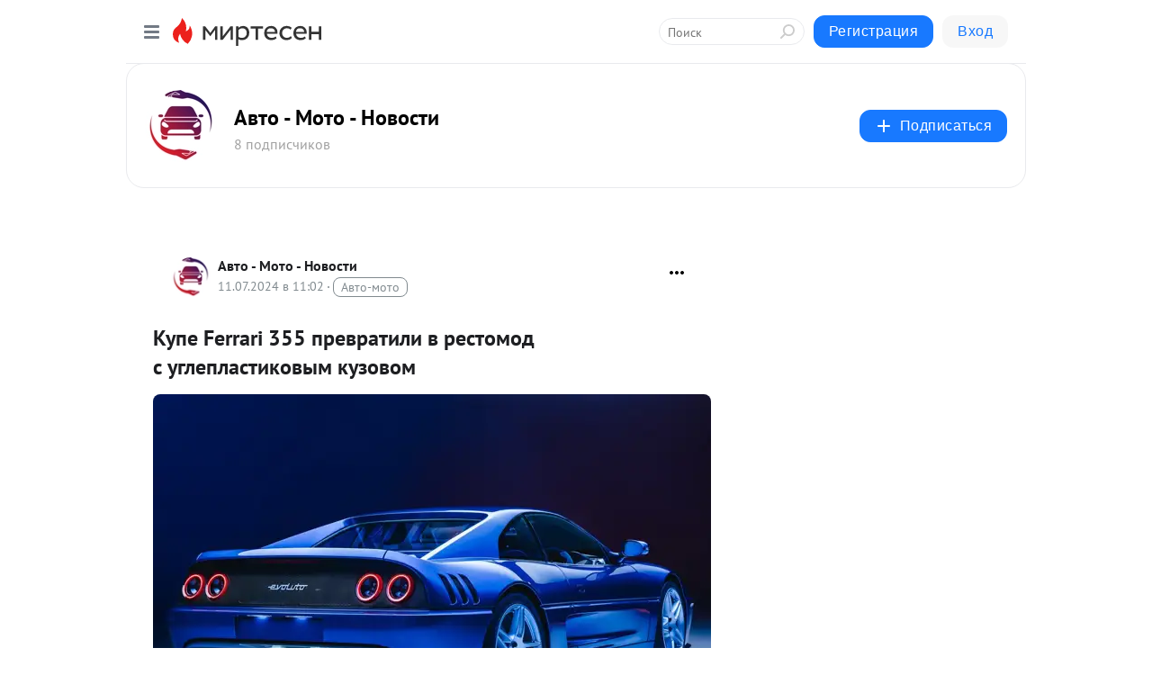

--- FILE ---
content_type: text/html; charset=utf-8
request_url: https://cars.brkng.ru/blog/43477057741/Kupe-Ferrari-355-prevratili-v-restomod-s-ugleplastikovyim-kuzovo
body_size: 28462
content:
<!DOCTYPE html>
<html lang="ru" >
<head>
<meta charset="utf-8" />
<meta name="robots" content="all"/>
<script>window.__SM_COUNTER_ID = 45130;</script>
<title data-react-helmet="true">Купе Ferrari 355 превратили в рестомод с углепластиковым кузовом - Авто - Мото - Новости - Медиаплатформа МирТесен</title>
<meta name="viewport" content="width=device-width, initial-scale=1"/>
<meta name="yandex-verification" content="4e27138ee25ddee9"/>
<meta data-react-helmet="true" name="description" content="Машина, которую выпустят в количестве 55 штук, обзавелась более жестким шасси, новой проводкой, тормозами и двигателем, отдача которого составила 420 лошадиных сил. Коробка передач — шестиступенчатая «механика». Мировая премьера двухдверки 355 by Evoluto запланирована на следующий месяц. Машина, - 11 июля - 43477057741 - Медиаплатформа МирТесен"/><meta data-react-helmet="true" name="keywords" content="одноклассники, однокурсники, соседи, сослуживцы, мир тесен, земляки, старые друзья, география, блоги домов, события вокруг, социальная сеть, карта, дом, работа, web 2.0"/><meta data-react-helmet="true" property="og:image" content="https://r4.mt.ru/r23/photoB255/20606662055-0/jpg/bp.jpeg"/><meta data-react-helmet="true" property="og:image:width" content="1200"/><meta data-react-helmet="true" property="og:image:height" content="628"/><meta data-react-helmet="true" property="og:image:alt" content="Купе Ferrari 355 превратили в рестомод с углепластиковым кузовом - Авто - Мото - Новости - Медиаплатформа МирТесен"/><meta data-react-helmet="true" property="twitter:image" content="https://r4.mt.ru/r23/photoB255/20606662055-0/jpg/bp.jpeg"/><meta data-react-helmet="true" property="vk:image" content="https://r4.mt.ru/r23/photoB255/20606662055-0/jpg/bp.jpeg"/><meta data-react-helmet="true" property="og:description" content="Машина, которую выпустят в количестве 55 штук, обзавелась более жестким шасси, новой проводкой, тормозами и двигателем, отдача которого составила 420 лошадиных сил. Коробка передач — шестиступенчатая «механика». Мировая премьера двухдверки 355 by Evoluto запланирована на следующий месяц. Машина, - 11 июля - 43477057741 - Медиаплатформа МирТесен"/><meta data-react-helmet="true" property="twitter:description" content="Машина, которую выпустят в количестве 55 штук, обзавелась более жестким шасси, новой проводкой, тормозами и двигателем, отдача которого составила 420 лошадиных сил. Коробка передач — шестиступенчатая «механика». Мировая премьера двухдверки 355 by Evoluto запланирована на следующий месяц. Машина, - 11 июля - 43477057741 - Медиаплатформа МирТесен"/><meta data-react-helmet="true" property="og:site_name" content="Авто - Мото - Новости - МирТесен"/><meta data-react-helmet="true" property="og:site" content="Авто - Мото - Новости - МирТесен"/><meta data-react-helmet="true" property="og:type" content="article"/><meta data-react-helmet="true" property="og:url" content="https://motor.ru/news/355-by-evoluto-restomod-11-07-2024.htm"/><meta data-react-helmet="true" property="og:title" content="Купе Ferrari 355 превратили в рестомод с углепластиковым кузовом - Авто - Мото - Новости - Медиаплатформа МирТесен"/><meta data-react-helmet="true" property="twitter:card" content="summary_large_image"/><meta data-react-helmet="true" property="twitter:title" content="Купе Ferrari 355 превратили в рестомод с углепластиковым кузовом - Авто - Мото - Новости - Медиаплатформа МирТесен"/><meta data-react-helmet="true" http-equiv="X-UA-Compatible" content="IE=edge"/><meta data-react-helmet="true" name="viewport" content="width=device-width, initial-scale=1"/><meta data-react-helmet="true" name="yandex_direct" content="1"/><meta data-react-helmet="true" name="yandex-verification" content=""/>
<link data-react-helmet="true" rel="image_src" href="https://r4.mt.ru/r23/photoB255/20606662055-0/jpg/bp.jpeg"/><link data-react-helmet="true" rel="canonical" href="https://motor.ru/news/355-by-evoluto-restomod-11-07-2024.htm"/><link data-react-helmet="true" rel="index" href="https://cars.brkng.ru"/><link data-react-helmet="true" rel="alternate" type="application/atom+xml" title="Авто - Мото - Новости - МирТесен" href="https://cars.brkng.ru/blog/atom"/><link data-react-helmet="true" rel="alternate" type="application/atom+xml" title="Авто - Мото - Новости - МирТесен" href="https://cars.brkng.ru/blog/rss"/><link data-react-helmet="true" rel="icon" href="/favicon.ico" type="image/x-icon" sizes="16x16"/><link data-react-helmet="true" rel="shortcut icon" href="/favicon.ico" type="image/x-icon" sizes="16x16"/>

<link rel="stylesheet" href="https://alpha.mirtesen.ru/assets/modern/bundle.async.390fc67b829a9a691b15.css" media="print" onload="this.media='all'">
<link rel="stylesheet" href="https://alpha.mirtesen.ru/assets/modern/bundle.blog.e2791309848d57543770.css" />
</head>
<body >



<div id="root"><div class="app blog-post-page"><div id="layout" class="blog-post-layout"><div id="main-container" class="not-admin"><header id="header"><div class="header-wrapper" style="width:auto"><div class="header-container"><div class="header"><div class="header__navigation"></div></div></div></div></header><div id="three-column-container"><div id="very-left-column" class=""><div class="sticky-wrap" style="left:0"><div class="sticky__content"><div class="left-menu"><div class="left-menu__blog"><div class="left-menu__item left-menu__blog-item"><div class="left-menu__item_title left-menu__item_header">Авто - Мото - Н...</div><a class="left-menu__item_element" href="https://cars.brkng.ru">Главная</a><a class="left-menu__item_element" href="https://cars.brkng.ru/blog">Блог</a><a class="left-menu__item_element" href="https://cars.brkng.ru/_/pravonapravo">Правообладателям</a></div><div class="left-menu__item left-menu__blog-item"><div class="left-menu__item_title left-menu__item_header"></div><i class="left-menu__item_delimiter"></i><a class="left-menu__item_element" href="https://cars.brkng.ru/blog/latest">Новые</a><a class="left-menu__item_element" href="https://cars.brkng.ru/blog/interesting">Лучшие</a><a class="left-menu__item_element" href="https://cars.brkng.ru/blog/commented">Обсуждаемые</a><a class="left-menu__item_element" href="https://cars.brkng.ru/comments">Комментарии</a><a class="left-menu__item_element" href="https://cars.brkng.ru/people">Участники сайта</a></div></div><div class="left-menu__item" id="topics-menu"><div class="left-menu__item_title" id="topics-menu-title">Рубрики</div><a class="left-menu__item_element" href="//mirtesen.ru/topic/cooking?utm_medium=from_left_sidebar"><span><img src="//static.mtml.ru/images/topics/cooking.svg" alt="cooking" loading="lazy" width="16" height="16"/></span><span>Кулинария</span></a><a class="left-menu__item_element" href="//mirtesen.ru/topic/family?utm_medium=from_left_sidebar"><span><img src="//static.mtml.ru/images/topics/family.svg" alt="family" loading="lazy" width="16" height="16"/></span><span>Дети и семья</span></a><a class="left-menu__item_element" href="//mirtesen.ru/topic/show?utm_medium=from_left_sidebar"><span><img src="//static.mtml.ru/images/topics/show.svg" alt="show" loading="lazy" width="16" height="16"/></span><span>Шоу-бизнес</span></a><a class="left-menu__item_element" href="//mirtesen.ru/topic/politics?utm_medium=from_left_sidebar"><span><img src="//static.mtml.ru/images/topics/politics.svg" alt="politics" loading="lazy" width="16" height="16"/></span><span>Политика</span></a><a class="left-menu__item_element" href="//mirtesen.ru/topic/health?utm_medium=from_left_sidebar"><span><img src="//static.mtml.ru/images/topics/health.svg" alt="health" loading="lazy" width="16" height="16"/></span><span>Здоровье</span></a><button class="left-menu__item_button">Показать все<svg class="svg-icon"><use href="/images/icons.svg?v=1769585#angle-down"></use></svg></button></div><div class="left-menu__item"><div class="left-menu__item_title left-menu__item_header"><a href="https://mirtesen.ru/" class="left-menu__item_title-anchor">Моя лента</a></div><a href="https://mirtesen.ru/chats" class="left-menu__item_element left-menu__item_element_chat" target="_self"><span><img src="//static.mtml.ru/images/icons_v2/chats.svg" alt="ЧАТЫ" loading="lazy" width="16" height="16"/></span><span id="chats-tooltip">ЧАТЫ</span></a><a href="https://mirtesen.ru/polls" class="left-menu__item_element left-menu__item_element_poll" target="_self"><span><img src="//static.mtml.ru/images/icons_v2/vote.svg" alt="Опросы" loading="lazy" width="28" height="28"/></span><span id="polls-tooltip">Опросы</span></a><a href="https://mirtesen.ru/bloggers" class="left-menu__item_element" target="_self"><span><img src="//static.mtml.ru/images/icons_v2/IconBloggersColor.svg" alt="Блогеры" loading="lazy" width="17" height="17"/></span><span id="bloggers-tooltip">Блогеры</span></a><a href="https://mirtesen.ru/user-posts" class="left-menu__item_element" target="_self"><span><img src="//static.mtml.ru/images/icons_v2/IconUserContent.svg" alt="Глас народа" loading="lazy" width="16" height="16"/></span><span id="user-posts-tooltip">Глас народа</span></a><a href="https://mirtesen.ru/popular/liked" class="left-menu__item_element" target="_self"><span><img src="//static.mtml.ru/images/icons_v2/IconPopularColor.svg" alt="Популярное" loading="lazy" width="13" height="16"/></span><span id="popular-posts-tooltip">Популярное</span></a><a href="https://mirtesen.ru/popular/commented" class="left-menu__item_element" target="_self"><span><img src="//static.mtml.ru/images/icons_v2/IconDiscussColor.svg" alt="Обсуждаемое" loading="lazy" width="14" height="14"/></span><span id="commented-posts-tooltip">Обсуждаемое</span></a></div><div class="left-menu__item" id="common-menu"><a href="https://k41tv.app.link/sidebarlink" class="btn btn-primary btn-primary_left-menu" target="_blank" id="app-tooltip"><svg class="svg"><use href="/images/icons.svg#app-icon"></use></svg><span class="left-menu__item_element-text">Мессенджер МТ</span></a><a href="https://info.mirtesen.ru/about" class="left-menu__item_element" target="_blank"><span><img src="//static.mtml.ru/images/icons_v2/IconAbout.svg" alt="О компании" loading="lazy" width="9" height="14"/></span><span class="left-menu__item_element-text">О компании</span></a><a href="https://info.mirtesen.ru/glagol" class="left-menu__item_element" target="_blank"><span><img src="//static.mtml.ru/images/icons_v2/icon-glagol.svg" alt="О редакции ГлагоL" loading="lazy" width="8" height="13"/></span><span class="left-menu__item_element-text">О редакции ГлагоL</span></a><a href="https://info.mirtesen.ru/news" class="left-menu__item_element" target="_blank"><span><img src="//static.mtml.ru/images/icons_v2/IconNews.svg" alt="Новости" loading="lazy" width="16" height="14"/></span><span class="left-menu__item_element-text">Новости</span></a><a href="https://info.mirtesen.ru/partners" class="left-menu__item_element" target="_blank"><span><img src="//static.mtml.ru/images/icons_v2/IconPartners.svg" alt="Партнерам" loading="lazy" width="16" height="13"/></span><span class="left-menu__item_element-text">Партнерам</span></a><a href="https://info.mirtesen.ru/promo" class="left-menu__item_element" target="_blank"><span><img src="//static.mtml.ru/images/icons_v2/IconAdvertizing.svg" alt="Рекламодателям" loading="lazy" width="17" height="16"/></span><span class="left-menu__item_element-text">Рекламодателям</span></a><a href="https://mirtesen.ru/feedback/report" class="left-menu__item_element" target="_blank"><span><img src="//static.mtml.ru/images/icons_v2/IconFeedback.svg" alt="Обратная связь" loading="lazy" width="16" height="13"/></span><span class="left-menu__item_element-text">Обратная связь</span></a><a href="https://mirtesen.ru/feedback/report/spam" class="left-menu__item_element" target="_blank"><span><img src="//static.mtml.ru/images/icons_v2/IconSpam.svg" alt="Пожаловаться на спам" loading="lazy" width="15" height="14"/></span><span class="left-menu__item_element-text">Пожаловаться на спам</span></a><a href="https://info.mirtesen.ru/agreement" class="left-menu__item_element" target="_blank"><span><img src="//static.mtml.ru/images/icons_v2/IconAgreement.svg" alt="Соглашение" loading="lazy" width="15" height="16"/></span><span class="left-menu__item_element-text">Соглашение</span></a><a href="https://info.mirtesen.ru/recommendation_rules" class="left-menu__item_element" target="_blank"><span><img src="//static.mtml.ru/images/icons_v2/IconAgreement.svg" alt="Рекомендательные технологии" loading="lazy" width="15" height="16"/></span><span class="left-menu__item_element-text">Рекомендательные технологии</span></a></div></div><p class="recommendation-tech">На информационном ресурсе применяются <a href="https://info.mirtesen.ru/recommendation_rules">рекомендательные технологии</a> (информационные технологии предоставления информации на основе сбора, систематизации и анализа сведений, относящихся к предпочтениям пользователей сети &quot;Интернет&quot;, находящихся на территории Российской Федерации)</p><div class="mt-tizer-ad-block"><div class="partner-block-wrapper"><div id="unit_99821"></div></div></div></div></div></div><div id="content-container"><div id="secondary-header" class="secondary-header secondary-header_blog"><div class="secondary-header__middle"><div id="secondary-header-logo" class="secondary-header__logo-outer"><div class="secondary-header__logo-wrap"><a class="userlogo userlogo_xl" href="https://cars.brkng.ru?utm_referrer=mirtesen.ru" title="" target="" data-rjs="2"></a></div></div><div class="secondary-header__title-wrap"><div class="secondary-header__title-subscribers"><h2 class="secondary-header__title"><a class="secondary-header__title-link" href="https://cars.brkng.ru?utm_referrer=mirtesen.ru" style="color:#000" rel="nofollow">Авто - Мото - Новости</a></h2><i class="secondary-header__subscribers">8 подписчиков</i></div></div><div><div id="mt-dropdown-menu" class="mt-dropdown-menu"><button appearance="btn" title="Подписаться" type="button" class="mt-dropdown-menu__btn btn btn-primary"><svg class="svg-icon"><use href="/images/icons.svg?v=1769585#cross"></use></svg>Подписаться</button></div></div></div></div><div class="blog-post-item blog-post-item_tile"><div id="double-column-container"><div id="right-column"><div class="partner-block-wrapper"><div id="unit_103944"></div></div><div class="partner-block-wrapper"><div id="unit_103939"></div></div><div class="right-column-comments right-column-comments_blog"><h3 class="right-column-comments__title">Свежие комментарии</h3><ul class="right-column-comments-list"><li class="right-column-comments-item"><a href="https://mirtesen.ru/people/408516588" class="right-column-comments-item__author"><span class="userlogo userlogo_s" href="" style="background:linear-gradient(hsl(177, 100%, 50%), hsl(207, 80%, 50%))" target="">Г</span><div class="right-column-comments-item__author__info"><i class="right-column-comments-item__author__name" style="color:hsl(192, 70%, 50%)">Герасим</i><i class="right-column-comments-item__pubdate"></i></div></a><div class="right-column-comments-item__post"><span class="right-column-comments-item__post__message">Torres выигрывает тем что сочетает вместительность с реальной проходимостью, клиренс и блокируемая муфта решают</span><span class="right-column-comments-item__post__title">«Мотор» составил ...</span></div></li><li class="right-column-comments-item"><a href="https://mirtesen.ru/people/408516588" class="right-column-comments-item__author"><span class="userlogo userlogo_s" href="" style="background:linear-gradient(hsl(177, 100%, 50%), hsl(207, 80%, 50%))" target="">Г</span><div class="right-column-comments-item__author__info"><i class="right-column-comments-item__author__name" style="color:hsl(192, 70%, 50%)">Герасим</i><i class="right-column-comments-item__pubdate"></i></div></a><div class="right-column-comments-item__post"><span class="right-column-comments-item__post__message">Крутая внешка у него, видно что kgm по-современному подходят к созданию новых авто</span><span class="right-column-comments-item__post__title">Топливный пикап K...</span></div></li><li class="right-column-comments-item"><a href="https://mirtesen.ru/people/301829828" class="right-column-comments-item__author"><span class="userlogo userlogo_s" href="" style="background:linear-gradient(hsl(268, 100%, 50%), hsl(298, 80%, 50%))" target="">СЗ</span><div class="right-column-comments-item__author__info"><i class="right-column-comments-item__author__name" style="color:hsl(283, 70%, 50%)">Сергей Заболотин</i><i class="right-column-comments-item__pubdate"></i></div></a><div class="right-column-comments-item__post"><span class="right-column-comments-item__post__message">Спрос есть просто не хайповый у KGM. А теперь с новыми ценами вообще топ!</span><span class="right-column-comments-item__post__title">Быстрейшие машины...</span></div></li></ul></div><div class="partner-block-wrapper"><div id="unit_99810"></div></div><div class="partner-block-wrapper"><div id="unit_95080"></div></div><div class="sticky2" style="top:30px"><div class="partner-block-wrapper"><div id="unit_103947"></div></div></div></div><div id="content-column" class="content-column"><div class="adfox-top"><div class="partner-block-wrapper"><div id="unit_99815"></div></div><div class="partner-block-wrapper"><div id="unit_99815"></div></div></div><article class="blog-post" id="post_43477057741" itemscope="" itemType="http://schema.org/NewsArticle"><meta itemscope="" itemProp="mainEntityOfPage" itemType="https://schema.org/WebPage" itemID="https://motor.ru/news/355-by-evoluto-restomod-11-07-2024.htm" content=""/><meta itemProp="datePublished" content="2024-07-11T11:02:09.000Z"/><meta itemProp="dateModified" content="2024-07-11T11:02:09.000Z"/><span itemscope="" itemType="https://schema.org/Organization" itemProp="publisher"><meta itemProp="name" content="Авто - Мото - Новости"/><span itemscope="" itemType="https://schema.org/ImageObject" itemProp="logo"><meta itemProp="url" content="//mtdata.ru/u12/photo668F/20637919959-0/original.jpeg"/></span></span><meta itemProp="image" content="https://r4.mt.ru/r23/photoB255/20606662055-0/jpg/bp.jpeg"/><div class="blog-post__header"><div class="blog-post__author" rel="author"><span class="blog-post__author-avatar"><a class="userlogo" href="//cars.brkng.ru?utm_referrer=mirtesen.ru" title="" target="_self" data-rjs="2"></a></span><div><a class="blog-post__author-name" href="//cars.brkng.ru" target="_blank"><span itemProp="author">Авто - Мото - Новости</span></a><div class="blog-post__info"><div class="blog-post__pubdate"></div><h3 class="blog-post__topic-category-wrapper"><a class="blog-post__topic-category" href="//mirtesen.ru/topic/auto?utm_medium=from_headline_topic_button"><span>Авто-мото</span></a></h3></div></div></div><div><button title="Подписаться" class="btn blog-post__header-subscribe btn-primary">Подписаться</button></div><div id="mt-dropdown-menu" class="mt-dropdown-menu context-dropdown"><button type="button" class="mt-dropdown-menu__btn"><svg class="svg-icon"><use href="/images/icons.svg?v=1769585#more"></use></svg></button></div></div><h1 class="blog-post__title" itemProp="headline">Купе Ferrari 355 превратили в рестомод с углепластиковым кузовом</h1><div class="partner-block-wrapper"><div id="unit_103965"></div></div><div class="blog-post__text" itemProp="articleBody"><div class="ui-rss-img-first"><p><img class="POST_IMAGE " src="https://r4.mt.ru/r23/photoB255/20606662055-0/jpg/bp.webp" alt=""width="620"height="auto"loading="lazy"/></p></div><div class="ui-rss-text"><p><p>Машина, которую выпустят в количестве 55 штук, обзавелась более жестким шасси, новой проводкой, тормозами и двигателем, отдача которого составила 420 лошадиных сил. Коробка передач — шестиступенчатая «механика». Мировая премьера двухдверки 355 by Evoluto запланирована на следующий месяц.</p><p>Машина, которую выпустят в количестве 55 штук, обзавелась более жестким шасси, новой проводкой, тормозами и двигателем, отдача которого составила 420 лошадиных сил.<div id="unit_101877"><a href="https://smi2.ru/" ></a></div>
<script type="text/javascript" charset="utf-8">
  (function() {
    var sc = document.createElement('script'); sc.type = 'text/javascript'; sc.async = true;
    sc.src = '//smi2.ru/data/js/101877.js'; sc.charset = 'utf-8';
    var s = document.getElementsByTagName('script')[0]; s.parentNode.insertBefore(sc, s);
  }());
</script> Коробка передач — шестиступенчатая «механика». Мировая премьера двухдверки 355 by Evoluto запланирована на следующий месяц.</p><p>Усиленное композитными вставками шасси, атмосферный двигатель V8 и механическая коробка передач. По словам Evoluto Automobili, их рестомод Ferrari 355 выступает аналоговым антидотом от засилья «цифровых» суперкаров. Его дизайн разработан студией Иэна Кэллума. По аналогии с <a rel="nofollow ugc noreferrer noopener" href="https://motor.ru/news/callum-shooting-brake-04-05-2023.htm" target="_blank">Vanquish 25 by R-Reforged</a> облик исходной машины изменился несильно. Формы стали более мускулистыми, передние воздухозаборники — шире и глубже, а фары перевели на светодиоды. Все внешние панели углепластиковые, что позволило снизить массу до целевых 1250 килограммов.</p> <figure><img class="POST_IMAGE " src="https://r3.mt.ru/r23/photo41AF/20829734904-0/jpg/bp.webp"   alt=""width="620"height="auto"loading="lazy"/><figcaption><span>Evoluto Automobili</span></figcaption></figure><figure><img class="POST_IMAGE " src="https://r5.mt.ru/r23/photo12CD/20052807753-0/jpg/bp.webp"   alt=""width="620"height="auto"loading="lazy"/><figcaption><span>Evoluto Automobili</span></figcaption></figure><figure><img class="POST_IMAGE " src="https://r1.mt.ru/r23/photo4FC0/20275880602-0/jpg/bp.webp"   alt=""width="620"height="auto"loading="lazy"/><figcaption><span>Evoluto Automobili</span></figcaption></figure><figure><img class="POST_IMAGE " src="https://r2.mt.ru/r23/photo0606/20498953451-0/jpg/bp.webp"   alt=""width="620"height="auto"loading="lazy"/><figcaption><span>Evoluto Automobili</span></figcaption></figure><figure><img class="POST_IMAGE " src="https://r2.mt.ru/r23/photoC7D5/20722026300-0/jpg/bp.webp"   alt=""width="620"height="auto"loading="lazy"/><figcaption><span>Evoluto Automobili</span></figcaption></figure><a rel="nofollow ugc noreferrer noopener" href="https://motor.ru/news/kalmar-797-evolt-09-07-2024.htm" target="_blank">Старый Porsche 911 оснастили силовой установкой от Tesla Model S</a> <p>Двигатель 355 by Evoluto — это «восьмёрка» 3.5 с «плоским» коленвалом, форсированная с 380 до 420 лошадиных сил. Агрегат получил новую систему управления и зажигания, впускные клапаны увеличенного диаметра, жёсткие толкатели и кастомный кулачковый вал — в общей сложности более 200 новых и модернизированных компонентов. Результат — взрывной отклик на нажатие педали акселератора и улучшенная обратная связь.<div id="unit_103966"><a href="https://smi2.ru/" ></a></div>
<script type="text/javascript" charset="utf-8">
  (function() {
    var sc = document.createElement('script'); sc.type = 'text/javascript'; sc.async = true;
    sc.src = '//smi2.ru/data/js/103966.js'; sc.charset = 'utf-8';
    var s = document.getElementsByTagName('script')[0]; s.parentNode.insertBefore(sc, s);
  }());
</script> Коробка передач осталась механической. В Evoluto поработали над точностью переключений, заменили «внутренности» и снизили вес. Вдобавок на машине обновили тормозные магистрали и сами механизмы. Штатные — Brembo, но за доплату предложат углерод-керамику.</p> <figure><img class="POST_IMAGE " src="https://r4.mt.ru/r23/photo4E3F/20945099149-0/jpg/bp.webp"   alt=""width="620"height="auto"loading="lazy"/><figcaption><span>Evoluto Automobili</span></figcaption></figure><figure><img class="POST_IMAGE " src="https://r2.mt.ru/r23/photoE781/20168171998-0/jpg/bp.webp"   alt=""width="620"height="auto"loading="lazy"/><figcaption><span>Evoluto Automobili</span></figcaption></figure><figure><img class="POST_IMAGE " src="https://r2.mt.ru/r23/photo7534/20391244847-0/jpg/bp.webp"   alt=""width="620"height="auto"loading="lazy"/><figcaption><span>Evoluto Automobili</span></figcaption></figure><figure><img class="POST_IMAGE " src="https://r.mt.ru/r23/photo768C/20614317696-0/jpg/bp.webp"   alt=""width="620"height="auto"loading="lazy"/><figcaption><span>Evoluto Automobili</span></figcaption></figure><figure><img class="POST_IMAGE " src="https://r1.mt.ru/r23/photo4F00/20837390545-0/jpg/bp.webp"   alt=""width="620"height="auto"loading="lazy"/><figcaption><span>Evoluto Automobili</span></figcaption></figure><a rel="nofollow ugc noreferrer noopener" href="https://motor.ru/news/kimera-k39-23-06-2024.htm" target="_blank">Kimera полностью рассекретила чистокровный гоночный рестомод K39</a> <p>Наконец, рестомоду положена современная электрическая архитектура, а также колёса диаметром 19 дюймов с шинами Michelin Pilot Sport 4S. Салон перешьют заново, как того потребует заказчик: хоть кожей, хоть алькантарой, хоть любым их сочетанием. Тираж 355 by Evoluto составит 55 экземпляров. Цена не сообщается. Потенциальным покупателям машину покажут на закрытом мероприятии в рамках Фестиваля скорости в Гудвуде. А вот публичную премьеру купе отпразднует на Monterey Car Week в следующем месяце.</p> <a rel="nofollow ugc noreferrer noopener" href="https://motor.ru/selector/yarkie-restomody-02-2024.htm" target="_blank">Цивилизованное варварство: яркие рестомоды</a></p></div><p>&nbsp;</p></div><div id="panda_player" class="panda-player"></div><div class="blog-post__source"><a href="https://cars.brkng.ru/url?e=simple_click&amp;blog_post_id=43477057741&amp;url=CyHMKJjDWVkG__P__2F9LrGDorObNEyjWen2XvJ4OwAhV6wJLLjgUeY5OwdrfI2koFWU9r2__P__2Fh__P__2BmXT1rzLyyFk32P4zgUNy6oa39Ls4VYnfYRB6Nyc816vb0k0i29Xum1xTV0E4" target="_blank">Ссылка на первоисточник</a></div><div class="blog-post__subscribe"><p class="blog-post__subscribe-text">Понравилась статья? Подпишитесь на канал, чтобы быть в курсе самых интересных материалов</p><a href="#" class="btn btn-primary">Подписаться</a></div><ul class="mt-horizontal-menu mt-horizontal-menu_list mt-horizontal-menu_multiline-left post-tags"><li><a href="/hashtags/%D1%84%D0%B5%D1%81%D1%82%D0%B8%D0%B2%D0%B0%D0%BB%D1%8C%20%D1%81%D0%BA%D0%BE%D1%80%D0%BE%D1%81%D1%82%D0%B8" class="tag-label-2 tag-label-2_sm"><span>фестиваль скорости</span></a><meta itemProp="about" content="фестиваль скорости"/></li><li><a href="/hashtags/%D0%9D%D0%BE%D0%B2%D0%BE%D1%81%D1%82%D0%B8" class="tag-label-2 tag-label-2_sm"><span>Новости</span></a><meta itemProp="about" content="Новости"/></li><li><a href="/hashtags/%D0%B8%D1%8D%D0%BD%20%D0%BA%D1%8D%D0%BB%D0%BB%D1%83%D0%BC" class="tag-label-2 tag-label-2_sm"><span>иэн кэллум</span></a><meta itemProp="about" content="иэн кэллум"/></li><li><a href="/hashtags/%D0%B0%D0%B2%D1%82%D0%BE%D0%BC%D0%BE%D0%B1%D0%B8%D0%BB%D1%8C%20ferrari%20355" class="tag-label-2 tag-label-2_sm"><span>автомобиль ferrari 355</span></a><meta itemProp="about" content="автомобиль ferrari 355"/></li><li><a href="/hashtags/%D0%B0%D0%B2%D1%82%D0%BE%D0%BC%D0%BE%D0%B1%D0%B8%D0%BB%D1%8C%20porsche%20911" class="tag-label-2 tag-label-2_sm"><span>автомобиль porsche 911</span></a><meta itemProp="about" content="автомобиль porsche 911"/></li></ul><div class="blog-post__footer"><div class="post-controls"><div><div class="post-actions"><div class="post-actions__push"></div></div></div></div></div><span></span></article><nav class="pagination"><ul class="blog-post__pagination"><li><a href="https://cars.brkng.ru/blog/43253984892/Nekogda-populyarnyiy-v-Rossii-SsangYong-Actyon-radikalno-preobra?utm_referrer=mirtesen.ru"><span class="blog-post__pagination__arrow">←</span>Предыдущая тема</a></li><li class="blog-post__pagination__symbol"> | </li><li><a href="https://cars.brkng.ru/blog/43700130590/V-Gosdume-utochnili-kogo-ne-budut-lishat-prav-za-skryityie-nomer?utm_referrer=mirtesen.ru">Следующая тема<span class="blog-post__pagination__arrow">→</span></a></li></ul></nav><div class="partner-block-wrapper"><div id="unit_103916"></div></div><span></span><div class="adfox-outer blog-post-item__ad-block"><div class="partner-block-wrapper"><div id="unit_99816"></div></div></div></div></div><div class="blog-post-bottom-partners"><div class="partner-block-wrapper"><div id="unit_103941"></div></div><div class="partner-block-wrapper"><div id="unit_95079"></div></div><div class="partner-block-wrapper"><div id="unit_95031"></div></div></div></div></div></div></div><div style="position:fixed;bottom:50px;right:0;cursor:pointer;transition-duration:0.2s;transition-timing-function:linear;transition-delay:0s;z-index:10;display:none"><div id="scroll-top"><div>наверх</div></div></div></div><div></div></div></div>
<div id="messenger-portal" class="messenger-embedded"></div>
<script>window.__PRELOADED_STATE__ = {"blogDomain":{},"promotion":{"popup":{},"activeTab":"platform","sections":{"platform":{"title":"Реклама на Платформе","isMenu":true,"changed":false,"forDevs":true},"settings":{"title":"Настройки рекламы","isMenu":true,"changed":false,"forDevs":true},"item":{"title":"Редактирование объекта","isMenu":false,"changed":false,"forDevs":true},"itemAdd":{"title":"Добавление объекта","isMenu":false,"changed":false,"forDevs":true},"deposit":{"title":"Пополнение баланса","isMenu":false,"changed":false,"forDevs":true},"stats":{"title":"Статистика рекламы","isMenu":true,"changed":false,"forDevs":true}},"changed":{"platform":false,"settings":false,"item":false,"stats":false},"data":{"platform":"","settings":{"currentBalance":0,"spentBalance":0,"groupItem":{"id":null,"status":"STATUS_PENDING","dateStart":null,"dateEnd":null,"fullClicksLimit":null,"dayClicksLimit":null,"clickPrice":null,"utmSource":null,"utmMedium":null,"utmCampaign":null,"targetGeoIds":null,"targetIsMale":null,"targetAgeMin":null,"targetAgeMax":null,"targetTime":null,"title":null,"canChangeStatus":null,"inRotation":false,"fullClicks":0,"dayClicks":0},"blogpostItems":[]},"item":{"id":null,"status":"STATUS_PENDING","dateStart":null,"dateEnd":null,"fullClicksLimit":null,"dayClicksLimit":null,"clickPrice":null,"utmSource":null,"utmMedium":null,"utmCampaign":null,"targetGeoIds":null,"targetIsMale":null,"targetAgeMin":null,"targetAgeMax":null,"targetTime":null,"title":null,"canChangeStatus":null,"inRotation":false,"fullClicks":0,"dayClicks":0},"itemAdd":{"url":null},"deposit":{"value":""},"stats":{"periodFrom":"2026-01-07","periodTo":"2026-01-27"}},"errors":{}},"editComments":{"activeTab":"stats","sections":{"stats":{"title":"Статистика","isMenu":true,"changed":false,"forDevs":true},"settings":{"title":"Настройки","isMenu":true,"changed":false,"forDevs":true}},"changed":{"stats":false,"settings":false},"data":{"stats":{"periodFrom":"2026-01-20","periodTo":"2026-01-27"},"settings":{"applyForCommentsEnabled":0,"commonEnabled":0,"siteEnabled":0,"keyWords":[]}},"errors":{}},"actionVote":{},"header":{"sidebarEnabled":false,"sidebarIsOpen":false},"messageNotifications":{"items":[],"startFrom":0,"nextFrom":0,"hasMoreItems":true,"busy":false},"activityNotifications":{"items":[],"nextFrom":"","hasMoreItems":true,"busy":false},"headerSearch":{"value":"","result":{"people":[],"groups":[],"posts":[]},"isLoading":false,"hasResults":false},"rssEditor":{"editKey":null,"type":"add","loading":{"defaultImage":false},"values":{"maxTextLength":0,"publicationDelay":0,"useFullText":false,"useShortDesctiption":false,"ignoreMediaTags":false,"rssSourceLink":"","autoRefreshImportedThemes":false,"pregTemplateTextSearch":"","pregTemplateTextChange":"","xpathLongText":"","xpathImage":"","showCategory":"","importCategory":"","keepImages":false,"keepLinks":false,"keepIframes":false,"useEmbedCode":false,"useYandexTurbo":false,"addYandexGenreTags":false,"loadingTimout":0,"hideSourceLink":false,"defaultImage":""}},"telegramEditor":{"editKey":null,"type":"add","values":{"username":null,"signature":""}},"auth":{"user":null,"groupPrivileges":{},"viewedTooltips":{}},"authForm":{"isBusy":false,"widgetId":"0","instances":{"0":{"isOpen":false,"activeTab":"login","callAndSmsLimits":{"apiLimits":{"smsAllowed":true,"callAllowed":true,"smsTimeLimitExceededMsg":"","callTimeLimitExceededMsg":""},"timers":{}},"params":{"login":{"phone":"","code":"","mode":"SMS","step":"","errorMap":{}},"loginByEmail":{"email":"","password":"","remember":"on","step":"","errorMap":{}},"registration":{"name":"","lastname":"","email":"","phone":"","code":"","mode":"SMS","step":"","errorMap":{}},"registrationByEmail":{"email":"","name":"","phone":"","code":"","mode":"SMS","step":"","errorMap":{}},"password":{"email":"","errorMap":{}}}}}},"blogModerators":{"staff":[],"popup":{"popupType":null,"userInfo":null},"errors":{},"radioBtnValue":null},"logoEditor":{"image":null,"allowZoomOut":false,"position":{"x":0.5,"y":0.5},"scale":1,"rotate":0,"borderRadius":0,"width":100,"height":100,"border":0,"isEmpty":true,"type":"blog"},"headerBackgroundEditor":{"image":null,"type":"blog","allowZoomOut":false,"position":{"x":0.5,"y":0.5},"scale":1,"rotate":0,"borderRadius":0,"blogHeight":240,"profileHeight":240,"border":0,"isEmpty":true},"titleEditor":{"title":""},"secondaryHeader":{"logoSwitcher":false,"titleSwitcher":false,"backgroundSwitcher":false,"logoEditor":false,"titleEditor":false,"backgroundEditor":false},"blogMenuSettings":{"isChanged":false,"menuItems":[],"currentIndex":null,"menuItem":{},"staticWidgetsToRemove":[],"context":{"add":{"title":"Добавление раздела","saveButton":"Добавить"},"edit":{"title":"Раздел: ","saveButton":"Сохранить","remove":"Удалить раздел"}},"errors":{}},"siteSettings":{},"siteSettingsLeftMenu":{"sitesDropdown":false},"promotionLeftMenu":{},"editCommentsLeftMenu":{},"blogPostList":{"searchValue":"","search":{"results":[],"page":0,"hasMore":true,"isLoading":false},"blogPostList":[],"hasMoreItems":true,"page":1,"title":"","tag":"","period":"","before":"","after":"","status":"","sort":""},"blogPostEditor":{"id":null,"title":"","text":"","inProcess":false,"sign":"","disableComments":false,"tags":[],"tagSuggestions":[],"errors":[],"publishTime":null,"referenceUrl":"","nextBtnUrl":"","pushBtnUrl":"","pushBtnText":"","doFollowLinks":0,"pulse":0,"draft":false,"preloaderVisible":true,"errorMessage":{"isVisible":false,"text":"Произошла ошибка. Попробуйте еще раз или свяжитесь со службой поддержки."},"showPollEditor":false,"pollTab":"default","sentToModeration":false,"foundPolls":[],"foundPollsOffset":0,"hasMorePolls":true,"pollId":null},"actionModifyPostPopup":{"isOpen":false,"popupType":"","id":null,"deletedList":{},"approveList":{}},"rightColumnPosts":[],"rightColumnComments":[{"id":128117143,"text":"Torres выигрывает тем что сочетает вместительность с реальной проходимостью, клиренс и блокируемая муфта решают","date":1767191550,"blog_post":{"id":43053616332,"title":"«Мотор» составил список самых ярких из протестированных автомобилей","seo_url":"//cars.brkng.ru/blog/43053616332/-Motor-sostavil-spisok-samyih-yarkih-iz-protestirovannyih-avtomo?utm_referrer=mirtesen.ru"},"user":{"cover":null,"count_friends":null,"id":408516588,"url":"//mirtesen.ru/people/408516588","display_name":"Герасим","photo_original":null},"images":[],"formattedDates":{"iso":"2025-12-31T14:32:30.000Z","ver1":"31 декабря, 17:32","ver2":"31.12.2025 в 17:32","ver3":"31 дек., 17:32"}},{"id":128113636,"text":"Крутая внешка у него, видно что kgm по-современному подходят к созданию новых авто","date":1767067144,"blog_post":{"id":43627546824,"title":"Топливный пикап KGM Musso: первые изображения","seo_url":"//cars.brkng.ru/blog/43627546824/Toplivnyiy-pikap-KGM-Musso-pervyie-izobrazheniya?utm_referrer=mirtesen.ru"},"user":{"cover":null,"count_friends":null,"id":408516588,"url":"//mirtesen.ru/people/408516588","display_name":"Герасим","photo_original":null},"images":[],"formattedDates":{"iso":"2025-12-30T03:59:04.000Z","ver1":"30 декабря, 6:59","ver2":"30.12.2025 в 6:59","ver3":"30 дек., 6:59"}},{"id":127620061,"text":"Спрос есть просто не хайповый у KGM. А теперь с новыми ценами вообще топ!","date":1751203390,"blog_post":{"id":43781828456,"title":"Быстрейшие машины на планете | SsangYong провалился в России | Старых китайцев разбили в краш-тесте","seo_url":"//cars.brkng.ru/blog/43781828456/Byistreyshie-mashinyi-na-planete-SsangYong-provalilsya-v-Rossii-?utm_referrer=mirtesen.ru"},"user":{"cover":null,"count_friends":null,"id":301829828,"url":"//mirtesen.ru/people/301829828","display_name":"Сергей Заболотин","photo_original":null},"images":[],"formattedDates":{"iso":"2025-06-29T13:23:10.000Z","ver1":"29 июня, 16:23","ver2":"29.06.2025 в 16:23","ver3":"29 июня, 16:23"}}],"rightColumnGallery":{"total":0,"images":[]},"blogPost":{"id":43477057741,"title":"Купе Ferrari 355 превратили в рестомод с углепластиковым кузовом","url":"//cars.brkng.ru/blog/43477057741?utm_referrer=mirtesen.ru","seo_url":"//cars.brkng.ru/blog/43477057741/Kupe-Ferrari-355-prevratili-v-restomod-s-ugleplastikovyim-kuzovo?utm_referrer=mirtesen.ru","canonical_url":"https://motor.ru/news/355-by-evoluto-restomod-11-07-2024.htm","created":1720698380,"date":1720695729,"publish_time":null,"status":"STATUS_ACTIVE","isTitleHidden":false,"preview_text":"Машина, которую выпустят в количестве 55 штук, обзавелась более жестким шасси, новой проводкой, тормозами и двигателем, отдача которого составила 420 лошадиных сил. Коробка передач — шестиступенчатая «механика». Мировая премьера двухдверки 355 by Evoluto запланирована на следующий месяц. Машина,","comments_count":0,"post_type":"post","likes":{"count":0,"user_likes":0,"can_like":0,"marks_pluses":0,"marks_minuses":0,"user_like_attr":null,"like_attr_ids":[]},"from_id":931414172,"from":{"id":931414172,"display_name":"Посмотри Это","url":"//mirtesen.ru/people/931414172","photo_original":"//mtdata.ru/u3/photo8653/20338474723-0/original.jpeg","isAuthenticAccount":false},"group":{"display_name":"Авто - Мото - Новости","url":"//cars.brkng.ru","photo_original":"//mtdata.ru/u12/photo668F/20637919959-0/original.jpeg","id":30829346892,"canViewBlogPostCreator":false,"showSubscribersAmount":true,"is_subscribed":false,"is_member":false,"is_owner":false,"is_staff":false,"created":1647893563},"attachments":[{"photo":{"id":20606662055,"photo_original":"//mtdata.ru/u23/photoB255/20606662055-0/original.jpg#20606662055","title":"1","width":1816,"height":1201}},{"photo":{"id":20052807753,"photo_original":"//mtdata.ru/u23/photo12CD/20052807753-0/original.jpg#20052807753","title":"1","width":1816,"height":1201}},{"photo":{"id":20168171998,"photo_original":"//mtdata.ru/u23/photoE781/20168171998-0/original.jpg#20168171998","title":"1","width":1816,"height":1201}},{"photo":{"id":20275880602,"photo_original":"//mtdata.ru/u23/photo4FC0/20275880602-0/original.jpg#20275880602","title":"1","width":1816,"height":1201}},{"photo":{"id":20391244847,"photo_original":"//mtdata.ru/u23/photo7534/20391244847-0/original.jpg#20391244847","title":"1","width":1816,"height":1201}},{"photo":{"id":20498953451,"photo_original":"//mtdata.ru/u23/photo0606/20498953451-0/original.jpg#20498953451","title":"1","width":1816,"height":1201}},{"photo":{"id":20614317696,"photo_original":"//mtdata.ru/u23/photo768C/20614317696-0/original.jpg#20614317696","title":"1","width":1816,"height":1201}},{"photo":{"id":20722026300,"photo_original":"//mtdata.ru/u23/photoC7D5/20722026300-0/original.jpg#20722026300","title":"1","width":1816,"height":1201}},{"photo":{"id":20829734904,"photo_original":"//mtdata.ru/u23/photo41AF/20829734904-0/original.jpg#20829734904","title":"1","width":1816,"height":1200}},{"photo":{"id":20837390545,"photo_original":"//mtdata.ru/u23/photo4F00/20837390545-0/original.jpg#20837390545","title":"1","width":1816,"height":1201}},{"photo":{"id":20945099149,"photo_original":"//mtdata.ru/u23/photo4E3F/20945099149-0/original.jpg#20945099149","title":"1","width":1816,"height":1201}}],"modified":1760064408,"is_draft":false,"is_queued":false,"topic":"auto","tags":["фестиваль скорости","Новости","иэн кэллум","автомобиль ferrari 355","автомобиль porsche 911"],"close_comments":false,"marks_count":0,"reposts":0,"recommendations":"[]","foreignPollId":null,"isSlider":null,"padRedirectUrl":"https://mirtesen.ru/url?e=pad_click&pad_page=0&blog_post_id=43477057741&announce=1","editorStatus":"EDITOR_STATUS_NONE","extraData":null,"notificationsCanBeSent":true,"notificationsSent":false,"notificationsWillBeSent":false,"notificationsLimit":4,"text":"\x3cdiv class=\"ui-rss-img-first\">\x3cp>\x3cimg src=\"//mtdata.ru/u23/photoB255/20606662055-0/original.jpg#20606662055\" />\x3c/p>\x3c/div>\x3cdiv class=\"ui-rss-text\">\x3cp>\x3cp>Машина, которую выпустят в количестве 55 штук, обзавелась более жестким шасси, новой проводкой, тормозами и двигателем, отдача которого составила 420 лошадиных сил. Коробка передач — шестиступенчатая «механика». Мировая премьера двухдверки 355 by Evoluto запланирована на следующий месяц.\x3c/p>\x3cp>Машина, которую выпустят в количестве 55 штук, обзавелась более жестким шасси, новой проводкой, тормозами и двигателем, отдача которого составила 420 лошадиных сил. Коробка передач — шестиступенчатая «механика». Мировая премьера двухдверки 355 by Evoluto запланирована на следующий месяц.\x3c/p>\x3cp>Усиленное композитными вставками шасси, атмосферный двигатель V8 и механическая коробка передач. По словам Evoluto Automobili, их рестомод Ferrari 355 выступает аналоговым антидотом от засилья «цифровых» суперкаров. Его дизайн разработан студией Иэна Кэллума. По аналогии с \x3ca href=\"https://motor.ru/news/callum-shooting-brake-04-05-2023.htm\" target=\"_blank\" rel=\"nofollow ugc noreferrer noopener\">Vanquish 25 by R-Reforged\x3c/a> облик исходной машины изменился несильно. Формы стали более мускулистыми, передние воздухозаборники — шире и глубже, а фары перевели на светодиоды. Все внешние панели углепластиковые, что позволило снизить массу до целевых 1250 килограммов.\x3c/p> \x3cfigure>\x3cimg src=\"//mtdata.ru/u23/photo41AF/20829734904-0/original.jpg#20829734904\" width=\"1816\" height=\"1200\" />\x3cfigcaption>\x3cspan>Evoluto Automobili\x3c/span>\x3c/figcaption>\x3c/figure>\x3cfigure>\x3cimg src=\"//mtdata.ru/u23/photo12CD/20052807753-0/original.jpg#20052807753\" width=\"1816\" height=\"1201\" />\x3cfigcaption>\x3cspan>Evoluto Automobili\x3c/span>\x3c/figcaption>\x3c/figure>\x3cfigure>\x3cimg src=\"//mtdata.ru/u23/photo4FC0/20275880602-0/original.jpg#20275880602\" width=\"1816\" height=\"1201\" />\x3cfigcaption>\x3cspan>Evoluto Automobili\x3c/span>\x3c/figcaption>\x3c/figure>\x3cfigure>\x3cimg src=\"//mtdata.ru/u23/photo0606/20498953451-0/original.jpg#20498953451\" width=\"1816\" height=\"1201\" />\x3cfigcaption>\x3cspan>Evoluto Automobili\x3c/span>\x3c/figcaption>\x3c/figure>\x3cfigure>\x3cimg src=\"//mtdata.ru/u23/photoC7D5/20722026300-0/original.jpg#20722026300\" width=\"1816\" height=\"1201\" />\x3cfigcaption>\x3cspan>Evoluto Automobili\x3c/span>\x3c/figcaption>\x3c/figure>\x3ca href=\"https://motor.ru/news/kalmar-797-evolt-09-07-2024.htm\" target=\"_blank\" rel=\"nofollow ugc noreferrer noopener\">Старый Porsche 911 оснастили силовой установкой от Tesla Model S\x3c/a> \x3cp>Двигатель 355 by Evoluto — это «восьмёрка» 3.5 с «плоским» коленвалом, форсированная с 380 до 420 лошадиных сил. Агрегат получил новую систему управления и зажигания, впускные клапаны увеличенного диаметра, жёсткие толкатели и кастомный кулачковый вал — в общей сложности более 200 новых и модернизированных компонентов. Результат — взрывной отклик на нажатие педали акселератора и улучшенная обратная связь. Коробка передач осталась механической. В Evoluto поработали над точностью переключений, заменили «внутренности» и снизили вес. Вдобавок на машине обновили тормозные магистрали и сами механизмы. Штатные — Brembo, но за доплату предложат углерод-керамику.\x3c/p> \x3cfigure>\x3cimg src=\"//mtdata.ru/u23/photo4E3F/20945099149-0/original.jpg#20945099149\" width=\"1816\" height=\"1201\" />\x3cfigcaption>\x3cspan>Evoluto Automobili\x3c/span>\x3c/figcaption>\x3c/figure>\x3cfigure>\x3cimg src=\"//mtdata.ru/u23/photoE781/20168171998-0/original.jpg#20168171998\" width=\"1816\" height=\"1201\" />\x3cfigcaption>\x3cspan>Evoluto Automobili\x3c/span>\x3c/figcaption>\x3c/figure>\x3cfigure>\x3cimg src=\"//mtdata.ru/u23/photo7534/20391244847-0/original.jpg#20391244847\" width=\"1816\" height=\"1201\" />\x3cfigcaption>\x3cspan>Evoluto Automobili\x3c/span>\x3c/figcaption>\x3c/figure>\x3cfigure>\x3cimg src=\"//mtdata.ru/u23/photo768C/20614317696-0/original.jpg#20614317696\" width=\"1816\" height=\"1201\" />\x3cfigcaption>\x3cspan>Evoluto Automobili\x3c/span>\x3c/figcaption>\x3c/figure>\x3cfigure>\x3cimg src=\"//mtdata.ru/u23/photo4F00/20837390545-0/original.jpg#20837390545\" width=\"1816\" height=\"1201\" />\x3cfigcaption>\x3cspan>Evoluto Automobili\x3c/span>\x3c/figcaption>\x3c/figure>\x3ca href=\"https://motor.ru/news/kimera-k39-23-06-2024.htm\" target=\"_blank\" rel=\"nofollow ugc noreferrer noopener\">Kimera полностью рассекретила чистокровный гоночный рестомод K39\x3c/a> \x3cp>Наконец, рестомоду положена современная электрическая архитектура, а также колёса диаметром 19 дюймов с шинами Michelin Pilot Sport 4S. Салон перешьют заново, как того потребует заказчик: хоть кожей, хоть алькантарой, хоть любым их сочетанием. Тираж 355 by Evoluto составит 55 экземпляров. Цена не сообщается. Потенциальным покупателям машину покажут на закрытом мероприятии в рамках Фестиваля скорости в Гудвуде. А вот публичную премьеру купе отпразднует на Monterey Car Week в следующем месяце.\x3c/p> \x3ca href=\"https://motor.ru/selector/yarkie-restomody-02-2024.htm\" target=\"_blank\" rel=\"nofollow ugc noreferrer noopener\">Цивилизованное варварство: яркие рестомоды\x3c/a>\x3c/p>\x3c/div>\x3cp>&nbsp;\x3c/p>","formattedText":"\x3cdiv class=\"ui-rss-img-first\">\x3cp>\x3cimg src=\"//mtdata.ru/u23/photoB255/20606662055-0/original.jpg#20606662055\" />\x3c/p>\x3c/div>\x3cdiv class=\"ui-rss-text\">\x3cp>\x3cp>Машина, которую выпустят в количестве 55 штук, обзавелась более жестким шасси, новой проводкой, тормозами и двигателем, отдача которого составила 420 лошадиных сил. Коробка передач — шестиступенчатая «механика». Мировая премьера двухдверки 355 by Evoluto запланирована на следующий месяц.\x3c/p>\x3cp>Машина, которую выпустят в количестве 55 штук, обзавелась более жестким шасси, новой проводкой, тормозами и двигателем, отдача которого составила 420 лошадиных сил. Коробка передач — шестиступенчатая «механика». Мировая премьера двухдверки 355 by Evoluto запланирована на следующий месяц.\x3c/p>\x3cp>Усиленное композитными вставками шасси, атмосферный двигатель V8 и механическая коробка передач. По словам Evoluto Automobili, их рестомод Ferrari 355 выступает аналоговым антидотом от засилья «цифровых» суперкаров. Его дизайн разработан студией Иэна Кэллума. По аналогии с \x3ca rel=\"nofollow ugc noreferrer noopener\" href=\"https://motor.ru/news/callum-shooting-brake-04-05-2023.htm\" target=\"_blank\">Vanquish 25 by R-Reforged\x3c/a> облик исходной машины изменился несильно. Формы стали более мускулистыми, передние воздухозаборники — шире и глубже, а фары перевели на светодиоды. Все внешние панели углепластиковые, что позволило снизить массу до целевых 1250 килограммов.\x3c/p> \x3cfigure>\x3cimg src=\"//mtdata.ru/u23/photo41AF/20829734904-0/original.jpg#20829734904\" width=\"1816\" height=\"1200\" />\x3cfigcaption>\x3cspan>Evoluto Automobili\x3c/span>\x3c/figcaption>\x3c/figure>\x3cfigure>\x3cimg src=\"//mtdata.ru/u23/photo12CD/20052807753-0/original.jpg#20052807753\" width=\"1816\" height=\"1201\" />\x3cfigcaption>\x3cspan>Evoluto Automobili\x3c/span>\x3c/figcaption>\x3c/figure>\x3cfigure>\x3cimg src=\"//mtdata.ru/u23/photo4FC0/20275880602-0/original.jpg#20275880602\" width=\"1816\" height=\"1201\" />\x3cfigcaption>\x3cspan>Evoluto Automobili\x3c/span>\x3c/figcaption>\x3c/figure>\x3cfigure>\x3cimg src=\"//mtdata.ru/u23/photo0606/20498953451-0/original.jpg#20498953451\" width=\"1816\" height=\"1201\" />\x3cfigcaption>\x3cspan>Evoluto Automobili\x3c/span>\x3c/figcaption>\x3c/figure>\x3cfigure>\x3cimg src=\"//mtdata.ru/u23/photoC7D5/20722026300-0/original.jpg#20722026300\" width=\"1816\" height=\"1201\" />\x3cfigcaption>\x3cspan>Evoluto Automobili\x3c/span>\x3c/figcaption>\x3c/figure>\x3ca rel=\"nofollow ugc noreferrer noopener\" href=\"https://motor.ru/news/kalmar-797-evolt-09-07-2024.htm\" target=\"_blank\">Старый Porsche 911 оснастили силовой установкой от Tesla Model S\x3c/a> \x3cp>Двигатель 355 by Evoluto — это «восьмёрка» 3.5 с «плоским» коленвалом, форсированная с 380 до 420 лошадиных сил. Агрегат получил новую систему управления и зажигания, впускные клапаны увеличенного диаметра, жёсткие толкатели и кастомный кулачковый вал — в общей сложности более 200 новых и модернизированных компонентов. Результат — взрывной отклик на нажатие педали акселератора и улучшенная обратная связь. Коробка передач осталась механической. В Evoluto поработали над точностью переключений, заменили «внутренности» и снизили вес. Вдобавок на машине обновили тормозные магистрали и сами механизмы. Штатные — Brembo, но за доплату предложат углерод-керамику.\x3c/p> \x3cfigure>\x3cimg src=\"//mtdata.ru/u23/photo4E3F/20945099149-0/original.jpg#20945099149\" width=\"1816\" height=\"1201\" />\x3cfigcaption>\x3cspan>Evoluto Automobili\x3c/span>\x3c/figcaption>\x3c/figure>\x3cfigure>\x3cimg src=\"//mtdata.ru/u23/photoE781/20168171998-0/original.jpg#20168171998\" width=\"1816\" height=\"1201\" />\x3cfigcaption>\x3cspan>Evoluto Automobili\x3c/span>\x3c/figcaption>\x3c/figure>\x3cfigure>\x3cimg src=\"//mtdata.ru/u23/photo7534/20391244847-0/original.jpg#20391244847\" width=\"1816\" height=\"1201\" />\x3cfigcaption>\x3cspan>Evoluto Automobili\x3c/span>\x3c/figcaption>\x3c/figure>\x3cfigure>\x3cimg src=\"//mtdata.ru/u23/photo768C/20614317696-0/original.jpg#20614317696\" width=\"1816\" height=\"1201\" />\x3cfigcaption>\x3cspan>Evoluto Automobili\x3c/span>\x3c/figcaption>\x3c/figure>\x3cfigure>\x3cimg src=\"//mtdata.ru/u23/photo4F00/20837390545-0/original.jpg#20837390545\" width=\"1816\" height=\"1201\" />\x3cfigcaption>\x3cspan>Evoluto Automobili\x3c/span>\x3c/figcaption>\x3c/figure>\x3ca rel=\"nofollow ugc noreferrer noopener\" href=\"https://motor.ru/news/kimera-k39-23-06-2024.htm\" target=\"_blank\">Kimera полностью рассекретила чистокровный гоночный рестомод K39\x3c/a> \x3cp>Наконец, рестомоду положена современная электрическая архитектура, а также колёса диаметром 19 дюймов с шинами Michelin Pilot Sport 4S. Салон перешьют заново, как того потребует заказчик: хоть кожей, хоть алькантарой, хоть любым их сочетанием. Тираж 355 by Evoluto составит 55 экземпляров. Цена не сообщается. Потенциальным покупателям машину покажут на закрытом мероприятии в рамках Фестиваля скорости в Гудвуде. А вот публичную премьеру купе отпразднует на Monterey Car Week в следующем месяце.\x3c/p> \x3ca rel=\"nofollow ugc noreferrer noopener\" href=\"https://motor.ru/selector/yarkie-restomody-02-2024.htm\" target=\"_blank\">Цивилизованное варварство: яркие рестомоды\x3c/a>\x3c/p>\x3c/div>\x3cp>&nbsp;\x3c/p>","reference_url":"https://cars.brkng.ru/url?e=simple_click&blog_post_id=43477057741&url=CyHMKJjDWVkG__P__2F9LrGDorObNEyjWen2XvJ4OwAhV6wJLLjgUeY5OwdrfI2koFWU9r2__P__2Fh__P__2BmXT1rzLyyFk32P4zgUNy6oa39Ls4VYnfYRB6Nyc816vb0k0i29Xum1xTV0E4","reference_url_original":"https://motor.ru/news/355-by-evoluto-restomod-11-07-2024.htm","prevPostUrl":"https://cars.brkng.ru/blog/43700130590/V-Gosdume-utochnili-kogo-ne-budut-lishat-prav-za-skryityie-nomer?utm_referrer=mirtesen.ru","nextPostUrl":"https://cars.brkng.ru/blog/43253984892/Nekogda-populyarnyiy-v-Rossii-SsangYong-Actyon-radikalno-preobra?utm_referrer=mirtesen.ru","formattedDates":{"iso":"2024-07-11T11:02:09.000Z","ver1":"11 июля, 14:02","ver2":"11.07.2024 в 14:02","ver3":"11 июля, 14:02"},"images":[{"main":true,"url":"//mtdata.ru/u23/photoB255/20606662055-0/original.jpg#20606662055","width":1816,"height":1201},{"main":true,"url":"//mtdata.ru/u23/photo12CD/20052807753-0/original.jpg#20052807753","width":1816,"height":1201},{"main":true,"url":"//mtdata.ru/u23/photoE781/20168171998-0/original.jpg#20168171998","width":1816,"height":1201},{"main":true,"url":"//mtdata.ru/u23/photo4FC0/20275880602-0/original.jpg#20275880602","width":1816,"height":1201},{"main":true,"url":"//mtdata.ru/u23/photo7534/20391244847-0/original.jpg#20391244847","width":1816,"height":1201},{"main":true,"url":"//mtdata.ru/u23/photo0606/20498953451-0/original.jpg#20498953451","width":1816,"height":1201},{"main":true,"url":"//mtdata.ru/u23/photo768C/20614317696-0/original.jpg#20614317696","width":1816,"height":1201},{"main":true,"url":"//mtdata.ru/u23/photoC7D5/20722026300-0/original.jpg#20722026300","width":1816,"height":1201},{"main":true,"url":"//mtdata.ru/u23/photo41AF/20829734904-0/original.jpg#20829734904","width":1816,"height":1200},{"main":true,"url":"//mtdata.ru/u23/photo4F00/20837390545-0/original.jpg#20837390545","width":1816,"height":1201},{"main":true,"url":"//mtdata.ru/u23/photo4E3F/20945099149-0/original.jpg#20945099149","width":1816,"height":1201}],"videos":[],"shared_post":null,"mentionedPersons":null,"topicKey":"auto"},"blogMember":{"usedSearch":false,"activeTab":"rating","tabs":{},"staff":{},"search":{}},"aggregator":{"items":[],"page":0,"hasMore":true},"leftMenu":{"listSites":{"mySubscriptions":{"items":[],"total":0,"hideMoreButton":0},"mySites":{"items":[],"total":0,"hideMoreButton":0}},"listFriends":{"hideMoreButton":0,"items":[]},"listTopics":[{"key":"cooking","text":"Кулинария","theme":true},{"key":"family","text":"Дети и семья","theme":true},{"key":"show","text":"Шоу-бизнес","theme":true},{"key":"politics","text":"Политика","theme":true},{"key":"health","text":"Здоровье","theme":true},{"key":"IT","text":"IT","theme":true},{"key":"auto","text":"Авто-мото","theme":true},{"key":"finance","text":"Бизнес и финансы","theme":true},{"key":"animals","text":"В мире животных","theme":true},{"key":"military","text":"Военное дело","theme":true},{"key":"home","text":"Дом/Дача","theme":true},{"key":"entertainment","text":"Игры","theme":true},{"key":"history","text":"История","theme":true},{"key":"cinema","text":"Кино","theme":true},{"key":"beauty","text":"Красота","theme":true},{"key":"culture","text":"Культура","theme":true},{"key":"realty","text":"Недвижимость","theme":true},{"key":"society","text":"Общество","theme":true},{"key":"fishing","text":"Охота и рыбалка","theme":true},{"key":"technology","text":"Прогресс","theme":true},{"key":"career","text":"Работа","theme":true},{"key":"humor","text":"Развлечения","theme":true},{"key":"ad","text":"Реклама","theme":true},{"key":"religion","text":"Религия","theme":true},{"key":"sport","text":"Спорт","theme":true},{"key":"tourism","text":"Туризм","theme":true},{"key":"photo","text":"Фото","theme":true},{"key":"all","text":"Разное","theme":false}],"blogMenu":{"menuItems":[{"url":"https://cars.brkng.ru","tags":"","type":"posts","title":"Главная","width":0,"context":"default","secondary":false,"stop_tags":"","module_type":"GroupsItem","module_title":"Блог","main_widget_id":"GroupsItemdefaultBlogPosts"},{"url":"https://cars.brkng.ru/blog","tags":"","type":"posts","title":"Блог","width":0,"context":"default","secondary":false,"stop_tags":"","module_type":"BlogPosts","module_title":"","main_widget_id":"BlogPostsdefaultBlogPostsContent"},{"url":"/_/pravonapravo","tags":"","type":"page","title":"Правообладателям","width":0,"secondary":false,"stop_tags":"","module_type":"Pages","module_title":"ff","main_widget_id":"466"}],"activeItem":null},"profileMenu":{"menuItems":[],"activeItem":null},"url":null,"initialCount":5,"loadCount":10,"isDropdownVisible":false},"actionBlogPostNotify":{"isOpen":false,"id":null,"message":""},"blogCommentPage":{"items":[],"hasMoreItems":true,"page":0,"userStatus":null,"showModal":false,"modalCommentId":null},"groups":{"ratedGroups":[],"page":1,"hasMore":true,"period":"PERIOD_MONTH","order":"ORDER_BY_UNIQUE_VISITORS","searchValue":""},"stat":{"promoBalance":null,"wagesPromoBonuses":null,"wagesTotalBalance":null,"loading":false,"current":{"period":"PERIOD_TODAY","periodFrom":"2025-12-27","periodTo":"2026-01-28","timeframe":"TIMEFRAME_HOURS","timeframeEnabledMask":".*"},"objectId":null,"rows":[],"wages":[],"total":{},"viewsStat":{},"activeStat":"general"},"app":{"ip":"18.220.177.53","scope":"blog","disableAll":false,"disableYandexAnalytics":false,"originalUrl":"/blog/43477057741/Kupe-Ferrari-355-prevratili-v-restomod-s-ugleplastikovyim-kuzovo","hideAdBlocks":false,"isModernBrowser":true,"isMobile":false,"req":{"ip":"18.220.177.53","port":80,"userAgent":"Mozilla/5.0 (Macintosh; Intel Mac OS X 10_15_7) AppleWebKit/537.36 (KHTML, like Gecko) Chrome/131.0.0.0 Safari/537.36; ClaudeBot/1.0; +claudebot@anthropic.com)","cookies":{},"headers":{"connection":"upgrade","host":"cars.brkng.ru","x-geoip2-geoname-id":"4509177","x-geoip2-country":"US","x-geoip2-city":"Columbus","x-real-ip":"18.220.177.53","x-forwarded-for":"18.220.177.53","x-forwarded-proto":"https","pragma":"no-cache","cache-control":"no-cache","upgrade-insecure-requests":"1","user-agent":"Mozilla/5.0 (Macintosh; Intel Mac OS X 10_15_7) AppleWebKit/537.36 (KHTML, like Gecko) Chrome/131.0.0.0 Safari/537.36; ClaudeBot/1.0; +claudebot@anthropic.com)","accept":"text/html,application/xhtml+xml,application/xml;q=0.9,image/webp,image/apng,*/*;q=0.8,application/signed-exchange;v=b3;q=0.9","sec-fetch-site":"none","sec-fetch-mode":"navigate","sec-fetch-user":"?1","sec-fetch-dest":"document","accept-encoding":"gzip, deflate, br"},"query":{},"params":{"postId":"43477057741","suffix":["Kupe-Ferrari-355-prevratili-v-restomod-s-ugleplastikovyim-kuzovo"]},"browser":{"name":"chrome","version":"131.0.0","os":"Mac OS","type":"browser"},"protocol":"https","host":"cars.brkng.ru","originalUrl":"/blog/43477057741/Kupe-Ferrari-355-prevratili-v-restomod-s-ugleplastikovyim-kuzovo","lightApp":false,"mobileApp":false,"deviceType":"desktop","isMobile":false,"specialSource":false},"metrics":{"yandexMetricaAccountId":"92575550","yandexWebmasterCheckingMetatag":"4e27138ee25ddee9","statMediaId":null},"site":{"id":30829346892,"display_name":"Авто - Мото - Новости","slogan":"Новости об автомобилях, мотоциклах и обо всем, у чего есть колеса","url":"https://cars.brkng.ru/blog/43477057741/Kupe-Ferrari-355-prevratili-v-restomod-s-ugleplastikovyim-kuzovo","photo":"//r.mtdata.ru/r120x-/u12/photo668F/20637919959-0/original.jpeg#medium","tags":null,"members_count":8,"showSubscribersAmount":true,"is_member":false,"is_subscribed":false,"is_admin":false,"is_owner":false,"is_staff":false,"isBlocked":false,"date_wages_start":null,"can_view_members":true,"canComment":false,"canVote":null,"can_join":false,"canAddPostWithoutApprove":false,"canAddPost":false,"canViewBlogPostCreator":false,"canViewContent":true,"smi2SiteId":null,"smi2RightBlock":null,"smi2BottomBlock":null,"smi2BottomBlock2":null,"smi2BottomBlock3":null,"smi2BottomBlock4":null,"smi2BlogPostBlock":null,"hideBanners":false,"hideBottomPad":false,"ramblerTop100CounterId":null,"mainDomain":"//cars.brkng.ru"},"siteBuilder":{"rev":"1.01","head":{"meta":["\x3cmeta http-equiv=\"X-UA-Compatible\" content=\"IE=edge\"/>","\x3cmeta name=\"viewport\" content=\"width=device-width, initial-scale=1\"/>","\x3cmeta name=\"yandex_direct\" content=\"1\"/>","\x3cmeta name=\"yandex-verification\" content=\"\"/>"],"title":"Купе Ferrari 355 превратили в рестомод с углепластиковым кузовом"},"layout":{"props":[],"style":[],"elements":[]},"header":{"props":[],"style":[],"elements":[]},"footer":{"props":[],"style":[],"elements":[]},"veryLeftColumn":{"props":[],"style":[],"elements":[]},"veryRightColumn":{"props":[],"style":[],"elements":[]},"mainLogo":{"props":{"image":"//mtdata.ru/u12/photo668F/20637919959-0/original.jpeg","imageUrl":"https://cars.brkng.ru"},"style":[]},"mainHeader":{"props":{"image":"//mtdata.ru/u26/photoBC31/20876304090-0/original.jpeg","title":"Авто - Мото - Новости","slogan":"Новости об автомобилях, мотоциклах и обо всем, у чего есть колеса","favicon":null},"style":[]},"mainMenu":{"items":[{"url":"https://cars.brkng.ru","tags":"","type":"posts","title":"Главная","width":0,"context":"default","secondary":false,"stop_tags":"","module_type":"GroupsItem","module_title":"Блог","main_widget_id":"GroupsItemdefaultBlogPosts"},{"url":"https://cars.brkng.ru/blog","tags":"","type":"posts","title":"Блог","width":0,"context":"default","secondary":false,"stop_tags":"","module_type":"BlogPosts","module_title":"","main_widget_id":"BlogPostsdefaultBlogPostsContent"},{"url":"/_/pravonapravo","tags":"","type":"page","title":"Правообладателям","width":0,"secondary":false,"stop_tags":"","module_type":"Pages","module_title":"ff","main_widget_id":"466"}]},"mainContent":{"props":[],"style":[],"elements":[]},"mainDomain":"cars.brkng.ru","yaMetricsGlobal":{"ver":1,"params":{"id":91685,"type":1,"clickmap":true,"webvisor":false,"trackLinks":true,"accurateTrackBounce":true},"userParams":{"interests":"cooking"}},"smi2":{"siteId":null,"blockId":82631},"htmlFooter":{"text":null,"enabled":false},"htmlHeader":{"text":null,"enabled":false},"yaMetricsSite":[]},"groupBlogPostsModule":{"allowVoteVislvl":4,"allowContentVislvl":0,"allowCommentVislvl":4,"allowViewCreatorVislvl":-1,"premoderation":0},"page":"blogPost","layout":"BlogPostLayout","postTopic":"auto","meta":{"title":"Купе Ferrari 355 превратили в рестомод с углепластиковым кузовом - Авто - Мото - Новости - Медиаплатформа МирТесен","description":"Машина, которую выпустят в количестве 55 штук, обзавелась более жестким шасси, новой проводкой, тормозами и двигателем, отдача которого составила 420 лошадиных сил. Коробка передач — шестиступенчатая «механика». Мировая премьера двухдверки 355 by Evoluto запланирована на следующий месяц. Машина, - 11 июля - 43477057741  - Медиаплатформа МирТесен","link":"https://motor.ru/news/355-by-evoluto-restomod-11-07-2024.htm","image":"//mtdata.ru/u23/photoB255/20606662055-0/original.jpg#20606662055","canonical":"https://motor.ru/news/355-by-evoluto-restomod-11-07-2024.htm"}},"staticPage":{"title":"","html":""},"blogPostNotifications":{"updatedAt":"","expandOptions":false,"expandList":false,"hasMore":false,"isEmpty":null,"page":0,"list":[],"offset":0},"blogPostNotification":{"show":false,"data":{}},"plainPostEditor":{},"mtPoll":{"poll":[]},"personSettings":{"activeTab":"personal","sections":{"personal":{"title":"Мои данные","isMenu":true,"changed":false},"contacts":{"title":"Контактная информация","isMenu":true,"changed":false},"privacy":{"title":"Приватность и уведомления","isMenu":true,"changed":false},"password":{"title":"Смена пароля","isMenu":true,"changed":false},"siteblacklist":{"title":"Сайты в черном списке","isMenu":true,"changed":false},"peopleblacklist":{"title":"Люди в черном списке","isMenu":true,"changed":false},"confirm":{"title":"Подтвердите свой номер мобильного телефона","isMenu":false,"changed":false}},"data":{"personal":{"userName":"","userSurname":"","userPseudonym":"","userStatus":"","userBirthday":"","userBirthdayMonth":"","userBirthdayYear":"","userGender":"","education":"","familyStatus":"","profession":"","favoriteMusic":"","favoriteFilms":"","favoriteBooks":"","favoriteFood":"","favoriteGames":"","favoriteOther":""},"contacts":{"personEmail":"","addEmail":"","addMessengerICQ":"","addMessengerSkype":"","addMessengerYaOnline":"","addMessengerGooglePlus":"","addMessengerMailAgent":"","addMailSocial":"","addFacebookSocial":"","addVkSocial":"","addOkSocial":"","addMobilePhone":"","addHomePhone":"","addWorkPhone":"","otherInfoInput":"","otherSitesInput":"","socialNetworks":{},"emails":{}},"privacy":{"aboutTodayThemes":true,"aboutFriendsAndNewMessage":true,"aboutComments":true,"aboutPhotos":true,"aboutSites":true,"wasInvited":"","languageSelection":0},"password":{"oldPassword":"","nextPassword":"","nextPasswordRepeat":"","showPassword":false},"confirm":{"phone":"","phoneConfirmCode":"","resending":false,"confirmSmsSent":false},"tools":{"buttonCode":"\x3ca href=\"https://mirtesen.ru/people/me?post=https://mirtesen.ru\" style=\"text-decoration: none; display: inline-block; position: relative; top: 4px;\">\x3cdiv style=\"display: table-cell; vertical-align: middle;\">\x3cimg src=\"https://static.mtml.ru/images/share_button.png\"/>\x3c/div>\x3cb style=\"color: black; font-family: Arial; font-size: 14px; display: table-cell; padding-left: 3px; vertical-align: middle;\">МирТесен\x3c/b>\x3c/a>"},"invitefriends":{"searchInput":""},"siteblacklist":{},"peopleblacklist":{}},"errors":{},"valid":{}},"personPostList":{"posts":[],"nextOffset":0,"hasMoreItems":true,"currentUserPostId":null,"page":0},"personFriends":{"search":"","tab":"friends","inProcess":false,"tabData":{"friends":{"title":"Друзья","url":"/people/[MT_USER_ID]/friends","data":[],"page":1,"hasMore":false,"count":0,"tooltip":"Ваши друзья"},"incoming-requests":{"title":"Входящие","url":"/people/[MT_USER_ID]/friends/incoming-requests","data":[],"page":1,"hasMore":false,"count":0,"tooltip":"Люди хотят добавить вас в друзья"},"outgoing-requests":{"title":"Исходящие","url":"/people/[MT_USER_ID]/friends/outgoing-requests","data":[],"page":1,"hasMore":false,"count":0,"tooltip":"Ваши предложения дружить"},"recommended":{"title":"Рекомендуемые","url":"/people/[MT_USER_ID]/friends/recommended","data":[],"page":1,"hasMore":false,"count":0,"tooltip":"Вы можете знать этих людей"}}},"personPublications":{"publications":[],"page":0,"hasMoreItems":true},"personEvents":{"events":[],"hasMoreItems":true,"page":1},"personProfile":{"profileInfo":{},"friends":[],"sites":[],"photos":[],"videos":[],"popup":{"isOpen":false,"text":"Успешно сохранено","buttonText":"ОК","reload":true,"redirect":false}},"personPrivateMedia":{"items":[],"page":1,"hasMoreItems":false},"personSites":{"page":1,"hasMoreItems":true},"personComments":{"lastMessageId":null,"hasMoreItems":true,"comments":[]},"accountConsolidation":{"accountConsolidation":null},"pad":{"topicKey":null,"filter":"selected"},"platformPostList":{"posts":[],"hasMoreItems":true,"page":0,"sort":"latest"},"platformPost":{"newsPost":[]},"topicPostList":{"topicKey":null,"filter":"selected"},"topicPartnerPost":{"post":null,"isOpen":false},"topicModeration":{"isOpen":false,"isBusy":false,"topic":null,"list":null,"currentBlogPostId":null,"nextEditorStatus":null},"recoveryPassword":{"isEmailSent":false,"emailError":"","inputValue":{"pass1":"","pass2":"","email":""}},"footerCatFish":{"postsScrolled":0},"indexMainAuthorized":{"posts":[],"nonFriendPostIds":[],"hasMore":false,"nextOffset":0,"feedId":null,"activeTab":"main","hiddenPosts":[]},"pollList":{"polls":[],"currentFilter":"new","page":0,"hasMore":true,"recordsOnPage":0,"hiddenPolls":{}},"blogPostRecommended":{"items":[],"hasMoreItems":true,"count":6,"nextOffset":0,"isLoading":false},"voteAction":{},"voteList":{"activeId":null},"blogSubscription":{"30829346892":{"isMember":false,"isSubscribed":false,"isOwner":false,"isBlocked":false}},"popularPostsList":{},"bloggersPostsList":{},"commentatorList":{},"reposterList":{},"userCard":{},"feedback":{"showModal":false,"type":"feedback","category":0,"title":"","email":"","message":"","activeTab":"form","tickets":[],"currentTicket":null,"inProcess":false,"errors":{}},"userFriendship":{},"activitiesList":{"items":[],"nextFrom":"","hasMore":true},"createSitePage":{"domain":"","similarDomains":[],"name":"","tagLine":"","description":"","keywords":"","logo":null,"inProcess":false,"successMessage":{},"errorMessage":{}},"postTiles":{"blogPostBottom":{"posts":[],"posts2":[],"hasMore":true,"page":1,"recordsOnPage":54,"hiddenPosts":[],"topicKey":"auto","filter":"unselected"}},"v2Comments":{},"logoutModal":{"showModal":false,"redirectUrl":""},"pymk":{"recommendedFriends":[]},"topAuthors":{"userList":[],"hasMore":true,"offset":0,"showCount":4},"mtSearch":{"activeTab":"all","searchValue":"","isLoading":false,"tabs":{"all":{"title":"Все","url":"/search"},"people":{"title":"Люди","url":"/search/people"},"groups":{"title":"Каналы","url":"/search/groups"},"posts":{"title":"Публикации","url":"/search/posts"}},"tabData":{"people":{"data":[],"page":1,"hasMore":true},"groups":{"data":[],"page":1,"hasMore":true},"posts":{"data":[],"page":1,"hasMore":true}}},"userInterests":{"topics":[],"tags":[],"interests":{},"activeTab":"selected","inProcess":false,"search":{"isActive":false,"inProcess":false,"results":{"topic":[],"tag":[]}}},"testApi":{"csrJwt":null,"csrJwtButNoRefresh":null,"ssrJwt":null,"loaded":false,"postId":null,"csrLogin":false,"ssrLogin":false},"hashtagPostList":{"loadType":null,"posts":[],"tag":"","tagId":null,"hasMore":true,"offset":0},"reasonsForShowing":{},"channelIndex":{"items":[],"nextOffset":0,"hasMoreItems":true,"currentUserPostId":null,"page":0},"channelPost":{"mainPost":null,"currenPostId":null,"feedPosts":[],"relatedPosts":[],"visiblePosts":[],"currentPostId":null},"richPostEditor":{"id":null,"title":"","text":"","geo":{"status":"auto","tagId":null},"channel":null,"canSelectChannel":false,"canSubmit":false},"videoList":{},"videoOne":{},"videoRecommendations":{},"testDraftJs":{},"channelEditor":{"isMobile":false,"key":0,"isOpen":false,"isReady":true,"inProcess":false,"isDirty":false,"infoDirty":false,"showGeo":false,"header":{"title":""},"info":{"id":null,"name":"","title":"","description":"","isNameAvailable":true,"errors":{},"originalName":"","originalTitle":"","originalDescription":""},"content":{"tags":[],"tagSuggestions":[]},"isDeleteModalOpen":false,"isNoChannelModalOpen":false,"noChannelSource":null,"telegramEdit":{"importKey":null,"name":"","errors":{}},"telegramList":{"imports":[]},"vkList":{"imports":[]},"vkEdit":{"username":"","signature":"","errors":{}},"metrics":{"yandexMetrics":"","liveInternet":"","errors":{}},"geoPosition":{}},"channelCoverEditor":{"isOpen":false},"channelAvatarEditor":{"isOpen":false},"myChannels":{"tab":"subscribedChannels","ownedChannels":[],"subscribedChannels":{"items":[],"nextOffset":0,"hasMore":true},"blacklistedChannels":[]},"channelVeryTopTags":{"showUserModal":false,"showTopicModal":false,"searchResults":[],"geoTags":[],"tags":[],"searchInProccess":false,"headerTags":[],"isReady":false},"mtSearchResults":{"query":"","activeTab":"posts","isLoading":false,"posts":{"results":[],"page":0,"hasMore":true},"geo":{"results":[],"page":0,"hasMore":true},"channels":{"results":[],"page":0,"hasMore":true}},"mtPersonSettings":{"key":0,"isDirty":false,"isOpen":false,"isMobile":false,"isReady":false,"inProcess":false,"header":{"title":"","avatar":null},"info":{"name":"","lastname":"","nickname":"","birthday":null,"sex":null,"description":"","career":"","errors":{}},"auth":{"email":"","phone":"","newPhone":"+","newEmail":"","code":"","errors":{}},"foreignAuth":{"mailru":false,"vk":false,"ok":false},"privacy":{},"password":{"oldPassword":"","newPassword":"","newPasswordRepeat":"","errors":{}}},"veryTopHeader":{"very-top-header":{"searchActive":false},"post-popup-very-top-header":{"searchActive":false}},"postFeed":{"type":null,"items":[],"offset":0,"limit":3,"hasMoreItems":true,"page":0,"params":{}},"channelSubscribeAction":{},"post2Top":{"posts":{}},"geoPosition":{"inProcess":true,"isReady":false,"user":{"osmTag":{},"ip":{}},"post":{"osmTag":{}}},"onboarding":{"topics":[],"selectedTopics":[],"showSwitch":false,"currentTab":null,"geoTab":"user-start"},"mtPersonIndex":{"person":null,"tab":"comments","comments":[],"channels":[],"hasMoreComments":false,"commentOffset":0},"topicPostsPage":{}}</script>
<script>window.v2Topics = [{"key":"accidents","title":"Происшествия","description":null,"color":"#E9EAED","avatar":"/images/topics/accidents.svg","href":"/topic/accidents","subTopics":[{"key":"accidents_and_crashes","title":"Аварии и ДТП","href":"/topic/accidents-and-crashes"},{"key":"accidents_scandals_and_investigations","title":"Скандалы и расследования","href":"/topic/accidents-scandals-and-investigations"},{"key":"catastrophes_and_emergencies","title":"Катастрофы и ЧП","href":"/topic/catastrophes-and-emergencies"},{"key":"celebrity_incidents","title":"Происшествия со знаменитостями","href":"/topic/celebrity-incidents"},{"key":"crime","title":"Криминал и преступления","href":"/topic/crime"},{"key":"cyber_incidents","title":"Кибер-инциденты","href":"/topic/cyber-incidents"},{"key":"fires","title":"Пожары","href":"/topic/fires"},{"key":"fraud","title":"Мошенничество","href":"/topic/fraud"},{"key":"industrial_incidents","title":"Происшествия на производстве","href":"/topic/industrial-incidents"},{"key":"natural_disasters","title":"Стихийные бедствия","href":"/topic/natural-disasters"},{"key":"public_transport_incidents","title":"Инциденты в общественном транспорте","href":"/topic/public-transport-incidents"},{"key":"search_and_rescue_operations","title":"Поисково-спасательные операции","href":"/topic/search-and-rescue-operations"},{"key":"social_media_resonance","title":"Резонанс в соцсетях","href":"/topic/social-media-resonance"}]},{"key":"animals","title":"В мире животных","description":null,"color":"#FCE4D2","avatar":"/images/topics/animals.svg","href":"/topic/animals","subTopics":[{"key":"animal_behavior_and_intelligence","title":"Повадки и интеллект животных","href":"/topic/animal-behavior-and-intelligence"},{"key":"animal_facts","title":"Интересные факты о животных","href":"/topic/animal-facts"},{"key":"animal_nutrition","title":"Питание животных","href":"/topic/animal-nutrition"},{"key":"care_and_maintenance","title":"Уход и содержание","href":"/topic/care-and-maintenance"},{"key":"cats","title":"Кошки","href":"/topic/cats"},{"key":"dogs","title":"Собаки","href":"/topic/dogs"},{"key":"kennels_and_zoos","title":"Питомники и зоопарки","href":"/topic/kennels-and-zoos"},{"key":"pet_grooming_and_style","title":"Груминг и стиль питомцев","href":"/topic/pet-grooming-and-style"},{"key":"pets","title":"Домашние питомцы","href":"/topic/pets"},{"key":"training_and_upbringing","title":"Дрессировка и воспитание","href":"/topic/training-and-upbringing"},{"key":"veterinary","title":"Ветеринария","href":"/topic/veterinary"},{"key":"wildlife","title":"Дикая природа","href":"/topic/wildlife"}]},{"key":"auto","title":"Авто мото","description":null,"color":"#F6D2D2","avatar":"/images/topics/auto.svg","href":"/topic/auto","subTopics":[{"key":"auto_accidents","title":"Аварии","href":"/topic/auto-accidents"},{"key":"car_accessories","title":"Автоаксессуары","href":"/topic/car-accessories"},{"key":"car_market_news","title":"Новинки авторынка","href":"/topic/car-market-news"},{"key":"car_prices","title":"Цены на авто","href":"/topic/car-prices"},{"key":"car_repairs","title":"Ремонт авто","href":"/topic/car-repairs"},{"key":"car_travel","title":"Автопутешествия","href":"/topic/car-travel"},{"key":"driving_tips","title":"Советы по вождению","href":"/topic/driving-tips"},{"key":"electric_and_hybrid_cars","title":"Электромобили и гибриды","href":"/topic/electric-and-hybrid-cars"},{"key":"insurance_and_fines","title":"Страхование и штрафы","href":"/topic/insurance-and-fines"},{"key":"motorcycles_and_bikes","title":"Мотоциклы и мототехника","href":"/topic/motorcycles-and-bikes"},{"key":"off_road","title":"Внедорожье","href":"/topic/off-road"},{"key":"test_drives","title":"Тест-драйвы","href":"/topic/test-drives"},{"key":"tuning","title":"Автотюнинг","href":"/topic/tuning"},{"key":"used_cars","title":"Подержанные автомобили","href":"/topic/used-cars"}]},{"key":"beauty","title":"Красота","description":null,"color":"#FBD6E9","avatar":"/images/topics/beauty.svg","href":"/topic/beauty","subTopics":[{"key":"anti_aging_care","title":"Антивозрастной уход","href":"/topic/anti-aging-care"},{"key":"beauty_news","title":"Новинки красоты","href":"/topic/beauty-news"},{"key":"beauty_skin_care","title":"Уход за кожей","href":"/topic/beauty-skin-care"},{"key":"body_care","title":"Уход за телом","href":"/topic/body-care"},{"key":"cosmetology_procedures","title":"Процедуры косметологии","href":"/topic/cosmetology-procedures"},{"key":"hair_care","title":"Уход за волосами","href":"/topic/hair-care"},{"key":"korean_cosmetics","title":"Корейская косметика","href":"/topic/korean-cosmetics"},{"key":"makeup","title":"Макияж","href":"/topic/makeup"},{"key":"masks_and_serums","title":"Маски сыворотки","href":"/topic/masks-and-serums"},{"key":"mens_care","title":"Мужской уход","href":"/topic/mens-care"},{"key":"natural_cosmetics","title":"Натуральная косметика","href":"/topic/natural-cosmetics"},{"key":"perfumery_and_scents","title":"Парфюмерия и ароматы","href":"/topic/perfumery-and-scents"},{"key":"problem_skin","title":"Проблемная кожа","href":"/topic/problem-skin"},{"key":"sport_and_beauty","title":"Спорт красота","href":"/topic/sport-and-beauty"}]},{"key":"career","title":"Работа","description":null,"color":"#FCE4D2","avatar":"/images/topics/career.svg","href":"/topic/career","subTopics":[{"key":"career_growth","title":"Карьерный рост","href":"/topic/career-growth"},{"key":"career_own_business","title":"Свой бизнес","href":"/topic/career-own-business"},{"key":"corporate_jobs","title":"Работа в компаниях","href":"/topic/corporate-jobs"},{"key":"education_and_courses","title":"Образование и курсы","href":"/topic/education-and-courses"},{"key":"interview_questions","title":"Вопросы на собеседовании","href":"/topic/interview-questions"},{"key":"job_search","title":"Поиск работы","href":"/topic/job-search"},{"key":"labor_law","title":"Трудовое право","href":"/topic/labor-law"},{"key":"motivation_and_productivity","title":"Мотивация и продуктивность","href":"/topic/motivation-and-productivity"},{"key":"professions_overview","title":"Обзор профессий","href":"/topic/professions-overview"},{"key":"remote_work","title":"Удаленная работа","href":"/topic/remote-work"},{"key":"student_vacancies","title":"Студенческие вакансии","href":"/topic/student-vacancies"},{"key":"work_abroad","title":"Работа за границей","href":"/topic/work-abroad"},{"key":"work_relations","title":"Отношения в коллективе","href":"/topic/work-relations"}]},{"key":"cinema","title":"Кино","description":null,"color":"#E9EAED","avatar":"/images/topics/cinema.svg","href":"/topic/cinema","subTopics":[{"key":"actors_and_directors","title":"Актеры и режиссеры","href":"/topic/actors-and-directors"},{"key":"animation_and_cartoons","title":"Анимация мультфильмы","href":"/topic/animation-and-cartoons"},{"key":"book_adaptations","title":"Экранизации книг","href":"/topic/book-adaptations"},{"key":"cinema_classics","title":"Классика кино","href":"/topic/cinema-classics"},{"key":"film_festivals_and_awards","title":"Кинофестивали и награды","href":"/topic/film-festivals-and-awards"},{"key":"filming_process","title":"Съемочный процесс","href":"/topic/filming-process"},{"key":"movies","title":"Фильмы","href":"/topic/movies"},{"key":"national_cinema","title":"Национальное кино","href":"/topic/national-cinema"},{"key":"premieres","title":"Премьеры","href":"/topic/premieres"},{"key":"reviews","title":"Рецензии и обзоры","href":"/topic/reviews"},{"key":"series_and_streaming","title":"Сериалы и стриминги","href":"/topic/series-and-streaming"},{"key":"short_films","title":"Короткометражное кино","href":"/topic/short-films"},{"key":"trailers_and_teasers","title":"Трейлеры и тизеры","href":"/topic/trailers-and-teasers"},{"key":"what_to_watch","title":"Что посмотреть","href":"/topic/what-to-watch"}]},{"key":"cooking","title":"Кулинария","description":null,"color":"#E4EDCE","avatar":"/images/topics/cooking.svg","href":"/topic/cooking","subTopics":[{"key":"baking_cakes","title":"Выпечка торты","href":"/topic/baking-cakes"},{"key":"budget_dishes","title":"Бюджетные блюда","href":"/topic/budget-dishes"},{"key":"child_nutrition","title":"Детское питание","href":"/topic/child-nutrition"},{"key":"cooking_healthy_nutrition","title":"Здоровое питание","href":"/topic/cooking-healthy-nutrition"},{"key":"desserts_sweets","title":"Десерты сладости","href":"/topic/desserts-sweets"},{"key":"drinks_and_cocktails","title":"Напитки коктейли","href":"/topic/drinks-and-cocktails"},{"key":"food_photos","title":"Фото блюд","href":"/topic/food-photos"},{"key":"grills","title":"Мангалы гриль","href":"/topic/grills"},{"key":"kitchen_appliances","title":"Кухонная техника","href":"/topic/kitchen-appliances"},{"key":"master_classes","title":"Мастер классы","href":"/topic/master-classes"},{"key":"national_cuisines","title":"Национальные кухни","href":"/topic/national-cuisines"},{"key":"quick_dishes","title":"Быстрые блюда","href":"/topic/quick-dishes"},{"key":"seasonal_products","title":"Сезонные продукты","href":"/topic/seasonal-products"},{"key":"simple_recipes","title":"Простые рецепты","href":"/topic/simple-recipes"},{"key":"street_food","title":"Уличная еда","href":"/topic/street-food"},{"key":"vegan_recipes","title":"Веганские рецепты","href":"/topic/vegan-recipes"},{"key":"winter_preserves","title":"Заготовки на зиму","href":"/topic/winter-preserves"}]},{"key":"culture","title":"Культура","description":null,"color":"#D1E4FF","avatar":"/images/topics/culture.svg","href":"/topic/culture","subTopics":[{"key":"architecture","title":"Архитектура","href":"/topic/architecture"},{"key":"books","title":"Книги","href":"/topic/books"},{"key":"classical_music","title":"Классическая музыка","href":"/topic/classical-music"},{"key":"digital_art","title":"Цифровое искусство","href":"/topic/digital-art"},{"key":"exhibitions_and_art","title":"Выставки и искусство","href":"/topic/exhibitions-and-art"},{"key":"fashion_and_designers","title":"Мода и дизайнеры","href":"/topic/fashion-and-designers"},{"key":"festivals","title":"Фестивали","href":"/topic/festivals"},{"key":"history_of_art","title":"История искусства","href":"/topic/history-of-art"},{"key":"literary_awards","title":"Литературные премии","href":"/topic/literary-awards"},{"key":"modern_music","title":"Современная музыка","href":"/topic/modern-music"},{"key":"museums","title":"Музеи","href":"/topic/museums"},{"key":"photo_art","title":"Фотоискусство","href":"/topic/photo-art"},{"key":"street_culture","title":"Уличная культура","href":"/topic/street-culture"},{"key":"theaters","title":"Театры","href":"/topic/theaters"}]},{"key":"entertainment","title":"Развлечения","description":null,"color":"#F6D2D2","avatar":"/images/topics/entertainment.svg","href":"/topic/entertainment","subTopics":[{"key":"entertainment_art_and_performances","title":"Искусство и перформансы","href":"/topic/entertainment-art-and-performances"},{"key":"entertainment_celebrities","title":"Знаменитости","href":"/topic/entertainment-celebrities"},{"key":"entertainment_city_leisure","title":"Отдых в городе","href":"/topic/entertainment-city-leisure"},{"key":"entertainment_contests","title":"Конкурсы","href":"/topic/entertainment-contests"},{"key":"entertainment_creative_ideas","title":"Креативные идеи","href":"/topic/entertainment-creative-ideas"},{"key":"entertainment_horoscopes","title":"Гороскопы","href":"/topic/entertainment-horoscopes"},{"key":"entertainment_humor","title":"Юмор","href":"/topic/entertainment-humor"},{"key":"entertainment_jokes_and_anecdotes","title":"Шутки и анекдоты","href":"/topic/entertainment-jokes-and-anecdotes"},{"key":"entertainment_memes","title":"Мемы","href":"/topic/entertainment-memes"},{"key":"entertainment_pranks_and_tricks","title":"Пранки и розыгрыши","href":"/topic/entertainment-pranks-and-tricks"},{"key":"entertainment_riddles_and_puzzles","title":"Загадки и головоломки","href":"/topic/entertainment-riddles-and-puzzles"},{"key":"entertainment_social_media_trends","title":"Тренды соцсетях","href":"/topic/entertainment-social-media-trends"},{"key":"entertainment_tests_and_quizzes","title":"Тесты и викторины","href":"/topic/entertainment-tests-and-quizzes"}]},{"key":"family","title":"Дети и семья","description":null,"color":"#FCE4D2","avatar":"/images/topics/family.svg","href":"/topic/family","subTopics":[{"key":"child_health","title":"Здоровье детей","href":"/topic/child-health"},{"key":"developmental_activities","title":"Развивающие занятия","href":"/topic/developmental-activities"},{"key":"education_and_school","title":"Образование и школа","href":"/topic/education-and-school"},{"key":"family_leisure","title":"Семейный досуг","href":"/topic/family-leisure"},{"key":"family_safety","title":"Безопасность в семье","href":"/topic/family-safety"},{"key":"housing","title":"Жилье","href":"/topic/housing"},{"key":"large_families","title":"Многодетные семьи","href":"/topic/large-families"},{"key":"parenting_methods","title":"Методы воспитания","href":"/topic/parenting-methods"},{"key":"parenting_tips","title":"Советы родителям","href":"/topic/parenting-tips"},{"key":"partner_relationship","title":"Отношение с партнёром","href":"/topic/partner-relationship"},{"key":"pregnancy_and_birth","title":"Беременность и роды","href":"/topic/pregnancy-and-birth"},{"key":"products_for_children","title":"Товары для детей","href":"/topic/products-for-children"},{"key":"special_needs_children","title":"Особенные дети","href":"/topic/special-needs-children"},{"key":"teenagers","title":"Подростковый возраст","href":"/topic/teenagers"},{"key":"travel_with_family","title":"Путешествия с семьёй","href":"/topic/travel-with-family"}]},{"key":"finance","title":"Бизнес финансы","description":null,"color":"#FCE4D2","avatar":"/images/topics/finance.svg","href":"/topic/finance","subTopics":[{"key":"bank_products","title":"Банковские продукты","href":"/topic/bank-products"},{"key":"currency_market","title":"Валютный рынок","href":"/topic/currency-market"},{"key":"economic_news","title":"Экономические новости","href":"/topic/economic-news"},{"key":"finance_own_business","title":"Свой бизнес","href":"/topic/finance-own-business"},{"key":"financial_frauds","title":"Финансовые мошенничества","href":"/topic/financial-frauds"},{"key":"investments_and_stocks","title":"Инвестиции и акции","href":"/topic/investments-and-stocks"},{"key":"microfinance_organizations","title":"Микрофинансовые организации","href":"/topic/microfinance-organizations"},{"key":"pensions_and_savings","title":"Пенсии и накопления","href":"/topic/pensions-and-savings"},{"key":"personal_finance","title":"Личные финансы","href":"/topic/personal-finance"},{"key":"property_insurance","title":"Страхование имущества","href":"/topic/property-insurance"},{"key":"real_estate_purchase","title":"Покупка недвижимости","href":"/topic/real-estate-purchase"},{"key":"stock_market","title":"Фондовый рынок","href":"/topic/stock-market"},{"key":"stock_trading","title":"Биржевой трейдинг","href":"/topic/stock-trading"},{"key":"taxes_and_reporting","title":"Налоги и отчетность","href":"/topic/taxes-and-reporting"}]},{"key":"fishing","title":"Охота и рыбалка","description":null,"color":"#D1E4FF","avatar":"/images/topics/fishing.svg","href":"/topic/fishing","subTopics":[{"key":"equipment_and_gear","title":"Экипировка и снаряжение","href":"/topic/equipment-and-gear"},{"key":"fishing_bases","title":"Рыболовные базы","href":"/topic/fishing-bases"},{"key":"fishing_fishing","title":"Рыбалка","href":"/topic/fishing-fishing"},{"key":"fishing_spots","title":"Места для рыбалки","href":"/topic/fishing-spots"},{"key":"game_cooking","title":"Кулинария добычи","href":"/topic/game-cooking"},{"key":"game_processing","title":"Обработка добычи","href":"/topic/game-processing"},{"key":"hunting","title":"Охота","href":"/topic/hunting"},{"key":"hunting_dogs","title":"Охотничьи собаки","href":"/topic/hunting-dogs"},{"key":"hunting_stories","title":"Охотничьи байки","href":"/topic/hunting-stories"},{"key":"hunting_tips","title":"Советы по охоте","href":"/topic/hunting-tips"},{"key":"legislation_and_licenses","title":"Законодательство лицензии","href":"/topic/legislation-and-licenses"},{"key":"nature_conservation","title":"Сохранение природы","href":"/topic/nature-conservation"},{"key":"underwater_hunting","title":"Подводная охота","href":"/topic/underwater-hunting"}]},{"key":"health","title":"Здоровье","description":null,"color":"#FBD6E9","avatar":"/images/topics/health.svg","href":"/topic/health","subTopics":[{"key":"alternative_medicine","title":"Альтернативная медицина","href":"/topic/alternative-medicine"},{"key":"bad_habits","title":"Вредные привычки","href":"/topic/bad-habits"},{"key":"childrens_health","title":"Детское здоровье","href":"/topic/childrens-health"},{"key":"diets","title":"Диеты","href":"/topic/diets"},{"key":"fitness_and_training","title":"Фитнес и тренировки","href":"/topic/fitness-and-training"},{"key":"health_technology","title":"Технологии","href":"/topic/health-technology"},{"key":"healthy_nutrition","title":"Здоровое питание","href":"/topic/healthy-nutrition"},{"key":"healthy_sleep","title":"Здоровый сон","href":"/topic/healthy-sleep"},{"key":"mens_health","title":"Мужское здоровье","href":"/topic/mens-health"},{"key":"mental_health","title":"Ментальное здоровье","href":"/topic/mental-health"},{"key":"recovery_stories","title":"Истории выздоровления","href":"/topic/recovery-stories"},{"key":"scientific_research","title":"Научные исследования","href":"/topic/scientific-research"},{"key":"skin_care","title":"Уход за кожей","href":"/topic/skin-care"},{"key":"stress_management","title":"Управление стрессом","href":"/topic/stress-management"},{"key":"supplements_and_vitamins","title":"Добавки и витамины","href":"/topic/supplements-and-vitamins"},{"key":"womens_health","title":"Женское здоровье","href":"/topic/womens-health"}]},{"key":"history","title":"История","description":null,"color":"#D1E4FF","avatar":"/images/topics/history.svg","href":"/topic/history","subTopics":[{"key":"alternative_history","title":"Альтернативная история","href":"/topic/alternative-history"},{"key":"ancient_world","title":"Древний мир","href":"/topic/ancient-world"},{"key":"archaeological_discoveries","title":"Археологические открытия","href":"/topic/archaeological-discoveries"},{"key":"contemporary_history","title":"Новейшая история","href":"/topic/contemporary-history"},{"key":"historical_documents","title":"Исторические документы","href":"/topic/historical-documents"},{"key":"historical_figures","title":"Исторические личности","href":"/topic/historical-figures"},{"key":"history_of_america_and_australia","title":"История Америки и Австралии","href":"/topic/history-of-america-and-australia"},{"key":"history_of_arts","title":"История искусств","href":"/topic/history-of-arts"},{"key":"history_of_europe_and_usa","title":"История Европы и США","href":"/topic/history-of-europe-and-usa"},{"key":"history_of_everyday_life","title":"История быта","href":"/topic/history-of-everyday-life"},{"key":"history_of_russia_and_asia","title":"История России и Азии","href":"/topic/history-of-russia-and-asia"},{"key":"history_of_science","title":"История науки","href":"/topic/history-of-science"},{"key":"middle_ages","title":"Средневековье","href":"/topic/middle-ages"},{"key":"military_history","title":"Военная история","href":"/topic/military-history"},{"key":"modern_history","title":"Новая история","href":"/topic/modern-history"}]},{"key":"home","title":"Дом и дача","description":null,"color":"#CCF1DB","avatar":"/images/topics/home.svg","href":"/topic/home","subTopics":[{"key":"construction","title":"Строительство","href":"/topic/construction"},{"key":"country_house_management","title":"Дачное хозяйство","href":"/topic/country-house-management"},{"key":"diy_repairs","title":"Ремонт своими руками","href":"/topic/diy-repairs"},{"key":"electrics","title":"Электрика","href":"/topic/electrics"},{"key":"furniture","title":"Мебель","href":"/topic/furniture"},{"key":"garden_and_vegetable_garden","title":"Сад огород","href":"/topic/garden-and-vegetable-garden"},{"key":"greenhouses","title":"Теплицы и парники","href":"/topic/greenhouses"},{"key":"indoor_plants","title":"Комнатные растения","href":"/topic/indoor-plants"},{"key":"interior_design","title":"Дизайн интерьер","href":"/topic/interior-design"},{"key":"landscape_design","title":"Ландшафтный дизайн","href":"/topic/landscape-design"},{"key":"landscape_improvement","title":"Благоустройство участка","href":"/topic/landscape-improvement"},{"key":"pest_control","title":"Борьба с вредителями","href":"/topic/pest-control"},{"key":"plumbing","title":"Сантехника","href":"/topic/plumbing"},{"key":"smart_home","title":"Умный дом","href":"/topic/smart-home"},{"key":"storage_solutions","title":"Хранение вещей","href":"/topic/storage-solutions"},{"key":"tools_and_equipment","title":"Инструменты и техника","href":"/topic/tools-and-equipment"}]},{"key":"it","title":"IT","description":null,"color":"#E9EAED","avatar":"/images/topics/it.svg","href":"/topic/it","subTopics":[{"key":"artificial_intelligence","title":"Искусственный интеллект","href":"/topic/artificial-intelligence"},{"key":"blockchains_and_crypto","title":"Блокчейны и криптовалюта","href":"/topic/blockchains-and-crypto"},{"key":"cloud_services","title":"Облачные сервисы","href":"/topic/cloud-services"},{"key":"computer_hardware","title":"Компьютерное железо","href":"/topic/computer-hardware"},{"key":"cybersecurity_and_viruses","title":"Кибербезопасность и вирусы","href":"/topic/cybersecurity-and-viruses"},{"key":"gadgets_and_devices","title":"Гаджеты и устройства","href":"/topic/gadgets-and-devices"},{"key":"games_and_tech","title":"Игры и технологии","href":"/topic/games-and-tech"},{"key":"internet","title":"Интернет","href":"/topic/internet"},{"key":"it_business","title":"IT бизнес","href":"/topic/it-business"},{"key":"it_science","title":"Наука IT","href":"/topic/it-science"},{"key":"operating_systems","title":"Операционные системы","href":"/topic/operating-systems"},{"key":"programming_languages","title":"Языки программирования","href":"/topic/programming-languages"},{"key":"smartphones","title":"Смартфоны","href":"/topic/smartphones"},{"key":"social_networks_and_messengers","title":"Соцсети и мессенджеры","href":"/topic/social-networks-and-messengers"},{"key":"tech_news","title":"Новости технологий","href":"/topic/tech-news"},{"key":"useful_programs","title":"Полезные программы","href":"/topic/useful-programs"}]},{"key":"military","title":"Военное дело","description":null,"color":"#E4EDCE","avatar":"/images/topics/military.svg","href":"/topic/military","subTopics":[{"key":"army_news","title":"Новости армии","href":"/topic/army-news"},{"key":"aviation_and_navy","title":"Авиация и флот","href":"/topic/aviation-and-navy"},{"key":"awards_and_medals","title":"Награды и медали","href":"/topic/awards-and-medals"},{"key":"military_medicine","title":"Военная медицина","href":"/topic/military-medicine"},{"key":"military_political_situation","title":"Военно-политическая обстановка","href":"/topic/military-political-situation"},{"key":"military_uniform","title":"Военная форма","href":"/topic/military-uniform"},{"key":"modern_weapons","title":"Современное оружие","href":"/topic/modern-weapons"},{"key":"patriotic_education","title":"Патриотическое воспитание","href":"/topic/patriotic-education"},{"key":"special_forces","title":"Спецназ","href":"/topic/special-forces"},{"key":"strategy_and_tactics","title":"Стратегия и тактика","href":"/topic/strategy-and-tactics"},{"key":"veteran_organizations","title":"Ветеранские организации","href":"/topic/veteran-organizations"},{"key":"war_history","title":"История войн","href":"/topic/war-history"},{"key":"war_movies","title":"Военное кино","href":"/topic/war-movies"},{"key":"wars_of_the_future","title":"Войны будущего","href":"/topic/wars-of-the-future"}]},{"key":"photo","title":"Фото","description":null,"color":"#D1E4FF","avatar":"/images/topics/photo.svg","href":"/topic/photo","subTopics":[{"key":"camera_reviews","title":"Обзоры фототехники","href":"/topic/camera-reviews"},{"key":"film_photography","title":"Пленочная фотография","href":"/topic/film-photography"},{"key":"food_photography","title":"Фото еды","href":"/topic/food-photography"},{"key":"landscape_photography","title":"Пейзажная съемка","href":"/topic/landscape-photography"},{"key":"macro_photography","title":"Макросъемка","href":"/topic/macro-photography"},{"key":"mobile_photography","title":"Мобильная фотография","href":"/topic/mobile-photography"},{"key":"photo_contests_and_exhibitions","title":"Фотоконкурсы и выставки","href":"/topic/photo-contests-and-exhibitions"},{"key":"photo_editing","title":"Обработка фото","href":"/topic/photo-editing"},{"key":"photographers_work","title":"Работы фотографов","href":"/topic/photographers-work"},{"key":"photography_lessons","title":"Уроки фотографии","href":"/topic/photography-lessons"},{"key":"portrait_photography","title":"Портретная съемка","href":"/topic/portrait-photography"},{"key":"street_photography","title":"Уличная фотография","href":"/topic/street-photography"},{"key":"studio_photography","title":"Студийная съемка","href":"/topic/studio-photography"},{"key":"wedding_photography","title":"Свадебная фотография","href":"/topic/wedding-photography"}]},{"key":"politics","title":"Политика","description":null,"color":"#E9EAED","avatar":"/images/topics/politics.svg","href":"/topic/politics","subTopics":[{"key":"domestic_policy","title":"Внутренняя политика","href":"/topic/domestic-policy"},{"key":"economic_policy","title":"Экономическая политика","href":"/topic/economic-policy"},{"key":"elections","title":"Выборы","href":"/topic/elections"},{"key":"foreign_policy","title":"Внешняя политика","href":"/topic/foreign-policy"},{"key":"international_relations","title":"Международные отношения","href":"/topic/international-relations"},{"key":"laws_and_reforms","title":"Законы и реформы","href":"/topic/laws-and-reforms"},{"key":"military_policy","title":"Военная политика","href":"/topic/military-policy"},{"key":"opposition_movements","title":"Оппозиционные движения","href":"/topic/opposition-movements"},{"key":"political_leaders","title":"Политические лидеры","href":"/topic/political-leaders"},{"key":"political_parties","title":"Политические партии","href":"/topic/political-parties"},{"key":"political_science","title":"Политология","href":"/topic/political-science"},{"key":"politics_scandals_and_investigations","title":"Скандалы и расследования","href":"/topic/politics-scandals-and-investigations"},{"key":"regional_policy","title":"Региональная политика","href":"/topic/regional-policy"},{"key":"social_policy","title":"Социальная политика","href":"/topic/social-policy"}]},{"key":"psychology","title":"Психология","description":null,"color":"#FCE4D2","avatar":"/images/topics/psychology.svg","href":"/topic/psychology","subTopics":[{"key":"age_crises","title":"Кризисы возраста","href":"/topic/age-crises"},{"key":"child_psychology","title":"Детская психология","href":"/topic/child-psychology"},{"key":"communication_psychology","title":"Психология общения","href":"/topic/communication-psychology"},{"key":"conflicts_and_solutions","title":"Конфликты и их решение","href":"/topic/conflicts-and-solutions"},{"key":"depression_and_burnout","title":"Депрессия и выгорание","href":"/topic/depression-and-burnout"},{"key":"motivation","title":"Мотивация","href":"/topic/motivation"},{"key":"popular_psychology","title":"Популярная психология","href":"/topic/popular-psychology"},{"key":"psychological_techniques","title":"Психологические приемы","href":"/topic/psychological-techniques"},{"key":"psychologist_consultations","title":"Консультации психологов","href":"/topic/psychologist-consultations"},{"key":"psychology_books","title":"Книги по психологии","href":"/topic/psychology-books"},{"key":"relationships_and_love","title":"Отношения и любовь","href":"/topic/relationships-and-love"},{"key":"self_discovery","title":"Самопознание","href":"/topic/self-discovery"},{"key":"self_esteem_and_confidence","title":"Самооценка и уверенность","href":"/topic/self-esteem-and-confidence"},{"key":"stress_and_anxiety","title":"Стресс и тревожность","href":"/topic/stress-and-anxiety"},{"key":"traumas_and_therapy","title":"Травмы и терапия","href":"/topic/traumas-and-therapy"}]},{"key":"realty","title":"Недвижимость","description":null,"color":"#D1E4FF","avatar":"/images/topics/realty.svg","href":"/topic/realty","subTopics":[{"key":"apartment_purchase","title":"Покупка квартиры","href":"/topic/apartment-purchase"},{"key":"apartment_rent","title":"Аренда квартир","href":"/topic/apartment-rent"},{"key":"commercial_real_estate","title":"Коммерческая недвижимость","href":"/topic/commercial-real-estate"},{"key":"cost_estimation","title":"Оценка стоимости","href":"/topic/cost-estimation"},{"key":"country_real_estate","title":"Загородная недвижимость","href":"/topic/country-real-estate"},{"key":"family_mortgage","title":"Ипотека для семьи","href":"/topic/family-mortgage"},{"key":"housing_trends","title":"Тренды на жильё","href":"/topic/housing-trends"},{"key":"legal_aspects","title":"Юридические аспекты","href":"/topic/legal-aspects"},{"key":"mortgage","title":"Ипотека","href":"/topic/mortgage"},{"key":"new_buildings_and_developers","title":"Новостройки и застройщики","href":"/topic/new-buildings-and-developers"},{"key":"real_estate_market","title":"Рынок недвижимости","href":"/topic/real-estate-market"},{"key":"real_estate_sale","title":"Продажа недвижимости","href":"/topic/real-estate-sale"},{"key":"repairs_and_design","title":"Ремонт и дизайн","href":"/topic/repairs-and-design"},{"key":"replanning","title":"Перепланировка","href":"/topic/replanning"},{"key":"utilities_and_management","title":"ЖКХ и управление","href":"/topic/utilities-and-management"}]},{"key":"religion","title":"Религия","description":null,"color":"#E4DAFF","avatar":"/images/topics/religion.svg","href":"/topic/religion","subTopics":[{"key":"buddhism","title":"Буддизм","href":"/topic/buddhism"},{"key":"catholicism_and_protestantism","title":"Католицизм и протестантизм","href":"/topic/catholicism-and-protestantism"},{"key":"history_of_religions","title":"История религий","href":"/topic/history-of-religions"},{"key":"islam","title":"Ислам","href":"/topic/islam"},{"key":"judaism","title":"Иудаизм","href":"/topic/judaism"},{"key":"orthodoxy_and_holidays","title":"Православие праздники","href":"/topic/orthodoxy-and-holidays"},{"key":"pilgrimage","title":"Паломничество","href":"/topic/pilgrimage"},{"key":"religion_and_science","title":"Религия и наука","href":"/topic/religion-and-science"},{"key":"religion_and_society","title":"Религия и общество","href":"/topic/religion-and-society"},{"key":"religious_figures","title":"Религиозные деятели","href":"/topic/religious-figures"},{"key":"religious_news","title":"Религиозные новости","href":"/topic/religious-news"},{"key":"religious_philosophy","title":"Религиозная философия","href":"/topic/religious-philosophy"},{"key":"rituals_and_ceremonies","title":"Обряды и ритуалы","href":"/topic/rituals-and-ceremonies"},{"key":"sects_and_cults","title":"Секты и культы","href":"/topic/sects-and-cults"}]},{"key":"show","title":"Шоу-бизнес","description":null,"color":"#E4DAFF","avatar":"/images/topics/show.svg","href":"/topic/show","subTopics":[{"key":"foreign_stars","title":"Зарубежные звёзды","href":"/topic/foreign-stars"},{"key":"interviews_with_stars","title":"Интервью со звёздами","href":"/topic/interviews-with-stars"},{"key":"parties","title":"Светские вечеринки","href":"/topic/parties"},{"key":"pregnancy_stars","title":"Беременности звёзды","href":"/topic/pregnancy-stars"},{"key":"romantic_relationships","title":"Романтические отношения","href":"/topic/romantic-relationships"},{"key":"scandalous_revelations","title":"Скандальные откровения","href":"/topic/scandalous-revelations"},{"key":"scandals_and_divorces","title":"Скандалы и разводы","href":"/topic/scandals-and-divorces"},{"key":"star_families","title":"Звёздные семьи","href":"/topic/star-families"},{"key":"star_news","title":"Звёздные новости","href":"/topic/star-news"},{"key":"stars_career","title":"Карьера звёзд","href":"/topic/stars-career"},{"key":"stars_health","title":"Здоровье звёзд","href":"/topic/stars-health"},{"key":"stars_plastic_surgery","title":"Пластика звёзд","href":"/topic/stars-plastic-surgery"},{"key":"star_style","title":"Звёздный стиль","href":"/topic/star-style"}]},{"key":"society","title":"Общество","description":null,"color":"#E9EAED","avatar":"/images/topics/society.svg","href":"/topic/society","subTopics":[{"key":"charity_and_volunteering","title":"Благотворительность и волонтерство","href":"/topic/charity-and-volunteering"},{"key":"culture_and_traditions","title":"Культура и традиции","href":"/topic/culture-and-traditions"},{"key":"demography_and_migration","title":"Демография и миграция","href":"/topic/demography-and-migration"},{"key":"ecology_protection","title":"Защита экологии","href":"/topic/ecology-protection"},{"key":"education_and_science","title":"Образование и наука","href":"/topic/education-and-science"},{"key":"future_of_society","title":"Будущее общества","href":"/topic/future-of-society"},{"key":"gender_issues","title":"Гендерные вопросы","href":"/topic/gender-issues"},{"key":"healthcare_and_medicine","title":"Здравоохранение и медицина","href":"/topic/healthcare-and-medicine"},{"key":"human_rights","title":"Права человека","href":"/topic/human-rights"},{"key":"interethnic_relations","title":"Межнациональные отношения","href":"/topic/interethnic-relations"},{"key":"social_issues","title":"Социальные проблемы","href":"/topic/social-issues"},{"key":"social_ladders","title":"Социальные лифты","href":"/topic/social-ladders"},{"key":"surveys","title":"Соцопросы","href":"/topic/surveys"},{"key":"transport_and_infrastructure","title":"Транспорт и инфраструктура","href":"/topic/transport-and-infrastructure"},{"key":"youth_movements","title":"Молодёжные движения","href":"/topic/youth-movements"}]},{"key":"sport","title":"Спорт","description":null,"color":"#CCF1DB","avatar":"/images/topics/sport.svg","href":"/topic/sport","subTopics":[{"key":"athletics","title":"Легкая атлетика","href":"/topic/athletics"},{"key":"basketball","title":"Баскетбол","href":"/topic/basketball"},{"key":"biathlon","title":"Биатлон","href":"/topic/biathlon"},{"key":"fans","title":"Болельщики","href":"/topic/fans"},{"key":"fitness_and_wellness","title":"Фитнес и ЗОЖ","href":"/topic/fitness-and-wellness"},{"key":"football","title":"Футбол","href":"/topic/football"},{"key":"hockey","title":"Хоккей","href":"/topic/hockey"},{"key":"injuries_and_recovery","title":"Травмы и восстановление","href":"/topic/injuries-and-recovery"},{"key":"martial_arts","title":"Боевые искусства","href":"/topic/martial-arts"},{"key":"motorsport","title":"Автоспорт","href":"/topic/motorsport"},{"key":"olympic_games","title":"Олимпийские игры","href":"/topic/olympic-games"},{"key":"russian_athletes","title":"Российские спортсмены","href":"/topic/russian-athletes"},{"key":"sports_nutrition","title":"Спортивное питание","href":"/topic/sports-nutrition"},{"key":"tennis","title":"Теннис","href":"/topic/tennis"},{"key":"transfers_and_contracts","title":"Трансферы и контракты","href":"/topic/transfers-and-contracts"},{"key":"winter_sports","title":"Зимние виды спорта","href":"/topic/winter-sports"}]},{"key":"technology","title":"Прогресс","description":null,"color":"#E9EAED","avatar":"/images/topics/technology.svg","href":"/topic/technology","subTopics":[{"key":"ai","title":"Искусственный интеллект","href":"/topic/ai"},{"key":"eco_friendly_technologies","title":"Экологичные технологии","href":"/topic/eco-friendly-technologies"},{"key":"energy","title":"Энергетика","href":"/topic/energy"},{"key":"future_medicine","title":"Медицина будущего","href":"/topic/future-medicine"},{"key":"future_professions","title":"Профессии будущего","href":"/topic/future-professions"},{"key":"future_transport","title":"Транспорт будущего","href":"/topic/future-transport"},{"key":"futurology_and_forecasts","title":"Футурология прогнозы","href":"/topic/futurology-and-forecasts"},{"key":"inventions","title":"Изобретения","href":"/topic/inventions"},{"key":"nanotechnology","title":"Нанотехнологии","href":"/topic/nanotechnology"},{"key":"new_technologies","title":"Новые технологии","href":"/topic/new-technologies"},{"key":"progress_impact","title":"Влияние прогресса","href":"/topic/progress-impact"},{"key":"robotics","title":"Робототехника","href":"/topic/robotics"},{"key":"scientific_discoveries","title":"Научные открытия","href":"/topic/scientific-discoveries"},{"key":"space_and_astronomy","title":"Космос и астрономия","href":"/topic/space-and-astronomy"}]},{"key":"tourism","title":"Туризм","description":null,"color":"#D1E4FF","avatar":"/images/topics/tourism.svg","href":"/topic/tourism","subTopics":[{"key":"active_vacation","title":"Активный отдых","href":"/topic/active-vacation"},{"key":"asia","title":"Азия","href":"/topic/asia"},{"key":"beach_vacation","title":"Пляжный отдых","href":"/topic/beach-vacation"},{"key":"budget_travel","title":"Бюджетные путешествия","href":"/topic/budget-travel"},{"key":"domestic_tourism","title":"Внутренний туризм","href":"/topic/domestic-tourism"},{"key":"europe_excursions","title":"Экскурсии в Европе","href":"/topic/europe-excursions"},{"key":"exotic_countries","title":"Экзотические страны","href":"/topic/exotic-countries"},{"key":"flights_and_tickets","title":"Билеты авиаперелёты","href":"/topic/flights-and-tickets"},{"key":"gastronomic_tourism","title":"Гастрономический туризм","href":"/topic/gastronomic-tourism"},{"key":"hotels_and_hostels","title":"Отели хостелы","href":"/topic/hotels-and-hostels"},{"key":"road_trips","title":"Автопутешествия","href":"/topic/road-trips"},{"key":"sea_travel","title":"Морские путешествия","href":"/topic/sea-travel"},{"key":"sightseeing","title":"Достопримечательности","href":"/topic/sightseeing"},{"key":"ski_resorts","title":"Горнолыжные курорты","href":"/topic/ski-resorts"},{"key":"traveler_insurance","title":"Страхование путешественников","href":"/topic/traveler-insurance"},{"key":"usa_canada","title":"США Канада","href":"/topic/usa-canada"},{"key":"visas_and_documents","title":"Визы и документы","href":"/topic/visas-and-documents"}]}]</script>
<script crossorigin="anonymous" src="https://alpha.mirtesen.ru/assets/modern/bundle.runtime.2c0e23de09ae8482734b.js"></script>
<script crossorigin="anonymous" src="https://alpha.mirtesen.ru/assets/modern/bundle.packages.13a42bd5b1f3a5792b78.js"></script>
<script crossorigin="anonymous" src="https://alpha.mirtesen.ru/assets/modern/bundle.index.74d8e99ead22aba4a6c9.js"></script>


<img class="mt-digitaltarget" src="https://dmg.digitaltarget.ru/1/6688/i/i?i=1769585041024" alt=""/>
<script src="https://player.mt.ru/loadCluster.js?v=9" async></script>
</body>
</html>

--- FILE ---
content_type: application/javascript;charset=UTF-8
request_url: https://exad.smi2.ru/jsapi?action=rtb_news&payload=CAISJDcxMjg0NmEwLWY1MDItNDk0Yy04NDUzLTEzMGExYjVlMzA1NBoeEJbz5ssGIgVydV9SVSoNMTguMjIwLjE3Ny41MzABIqgBCIAKENAFGp8BTW96aWxsYS81LjAgKE1hY2ludG9zaDsgSW50ZWwgTWFjIE9TIFggMTBfMTVfNykgQXBwbGVXZWJLaXQvNTM3LjM2IChLSFRNTCwgbGlrZSBHZWNrbykgQ2hyb21lLzEzMS4wLjAuMCBTYWZhcmkvNTM3LjM2OyBDbGF1ZGVCb3QvMS4wOyArY2xhdWRlYm90QGFudGhyb3BpYy5jb20pKhEI5KQDGgttaXJ0ZXNlbi5ydTLxAgpnaHR0cHM6Ly9jYXJzLmJya25nLnJ1L2Jsb2cvNDM0NzcwNTc3NDEvS3VwZS1GZXJyYXJpLTM1NS1wcmV2cmF0aWxpLXYtcmVzdG9tb2Qtcy11Z2xlcGxhc3Rpa292eWltLWt1em92bxI8aHR0cHM6Ly9tb3Rvci5ydS9uZXdzLzM1NS1ieS1ldm9sdXRvLXJlc3RvbW9kLTExLTA3LTIwMjQuaHRtIscB0JrRg9C_0LUgRmVycmFyaSAzNTUg0L_RgNC10LLRgNCw0YLQuNC70Lgg0LLCoNGA0LXRgdGC0L7QvNC-0LQg0YHCoNGD0LPQu9C10L_Qu9Cw0YHRgtC40LrQvtCy0YvQvCDQutGD0LfQvtCy0L7QvCAtINCQ0LLRgtC-IC0g0JzQvtGC0L4gLSDQndC-0LLQvtGB0YLQuCAtINCc0LXQtNC40LDQv9C70LDRgtGE0L7RgNC80LAg0JzQuNGA0KLQtdGB0LXQvUIaCIOsBhILc2xvdF8xMDM5MzkYGiACQAJIrAI
body_size: 72
content:
_jsapi_callbacks_._2({"response_id":"712846a0-f502-494c-8453-130a1b5e3054","blocks":[{"block_id":103939,"tag_id":"slot_103939","items":[],"block_view_uuid":"","strategy_id":14}],"trace":[]});


--- FILE ---
content_type: application/javascript;charset=UTF-8
request_url: https://exad.smi2.ru/jsapi?action=rtb_news&payload=CAQSJGYwYmVlMWM5LTJkZWMtNGM4MC1iZWM4LWM3MTUxZDUwN2U3ZRoeEJbz5ssGIgVydV9SVSoNMTguMjIwLjE3Ny41MzABIqgBCIAKENAFGp8BTW96aWxsYS81LjAgKE1hY2ludG9zaDsgSW50ZWwgTWFjIE9TIFggMTBfMTVfNykgQXBwbGVXZWJLaXQvNTM3LjM2IChLSFRNTCwgbGlrZSBHZWNrbykgQ2hyb21lLzEzMS4wLjAuMCBTYWZhcmkvNTM3LjM2OyBDbGF1ZGVCb3QvMS4wOyArY2xhdWRlYm90QGFudGhyb3BpYy5jb20pKhEI5KQDGgttaXJ0ZXNlbi5ydTLxAgpnaHR0cHM6Ly9jYXJzLmJya25nLnJ1L2Jsb2cvNDM0NzcwNTc3NDEvS3VwZS1GZXJyYXJpLTM1NS1wcmV2cmF0aWxpLXYtcmVzdG9tb2Qtcy11Z2xlcGxhc3Rpa292eWltLWt1em92bxI8aHR0cHM6Ly9tb3Rvci5ydS9uZXdzLzM1NS1ieS1ldm9sdXRvLXJlc3RvbW9kLTExLTA3LTIwMjQuaHRtIscB0JrRg9C_0LUgRmVycmFyaSAzNTUg0L_RgNC10LLRgNCw0YLQuNC70Lgg0LLCoNGA0LXRgdGC0L7QvNC-0LQg0YHCoNGD0LPQu9C10L_Qu9Cw0YHRgtC40LrQvtCy0YvQvCDQutGD0LfQvtCy0L7QvCAtINCQ0LLRgtC-IC0g0JzQvtGC0L4gLSDQndC-0LLQvtGB0YLQuCAtINCc0LXQtNC40LDQv9C70LDRgtGE0L7RgNC80LAg0JzQuNGA0KLQtdGB0LXQvUIaCIusBhILc2xvdF8xMDM5NDcYGiABQAJIrAI
body_size: 71
content:
_jsapi_callbacks_._4({"response_id":"f0bee1c9-2dec-4c80-bec8-c7151d507e7e","blocks":[{"block_id":103947,"tag_id":"slot_103947","items":[],"block_view_uuid":"","strategy_id":14}],"trace":[]});


--- FILE ---
content_type: application/javascript;charset=UTF-8
request_url: https://exad.smi2.ru/jsapi?action=rtb_news&payload=CAESJDgwZmRkMTdmLTJmMDktNGQyOS1iZjg5LTc2MWJjNjk4YjlhNBoeEJbz5ssGIgVydV9SVSoNMTguMjIwLjE3Ny41MzABIqgBCIAKENAFGp8BTW96aWxsYS81LjAgKE1hY2ludG9zaDsgSW50ZWwgTWFjIE9TIFggMTBfMTVfNykgQXBwbGVXZWJLaXQvNTM3LjM2IChLSFRNTCwgbGlrZSBHZWNrbykgQ2hyb21lLzEzMS4wLjAuMCBTYWZhcmkvNTM3LjM2OyBDbGF1ZGVCb3QvMS4wOyArY2xhdWRlYm90QGFudGhyb3BpYy5jb20pKhEI5KQDGgttaXJ0ZXNlbi5ydTLxAgpnaHR0cHM6Ly9jYXJzLmJya25nLnJ1L2Jsb2cvNDM0NzcwNTc3NDEvS3VwZS1GZXJyYXJpLTM1NS1wcmV2cmF0aWxpLXYtcmVzdG9tb2Qtcy11Z2xlcGxhc3Rpa292eWltLWt1em92bxI8aHR0cHM6Ly9tb3Rvci5ydS9uZXdzLzM1NS1ieS1ldm9sdXRvLXJlc3RvbW9kLTExLTA3LTIwMjQuaHRtIscB0JrRg9C_0LUgRmVycmFyaSAzNTUg0L_RgNC10LLRgNCw0YLQuNC70Lgg0LLCoNGA0LXRgdGC0L7QvNC-0LQg0YHCoNGD0LPQu9C10L_Qu9Cw0YHRgtC40LrQvtCy0YvQvCDQutGD0LfQvtCy0L7QvCAtINCQ0LLRgtC-IC0g0JzQvtGC0L4gLSDQndC-0LLQvtGB0YLQuCAtINCc0LXQtNC40LDQv9C70LDRgtGE0L7RgNC80LAg0JzQuNGA0KLQtdGB0LXQvUIaCIisBhILc2xvdF8xMDM5NDQYGiABQAJIrAI
body_size: 71
content:
_jsapi_callbacks_._1({"response_id":"80fdd17f-2f09-4d29-bf89-761bc698b9a4","blocks":[{"block_id":103944,"tag_id":"slot_103944","items":[],"block_view_uuid":"","strategy_id":14}],"trace":[]});


--- FILE ---
content_type: application/javascript;charset=UTF-8
request_url: https://exad.smi2.ru/jsapi?action=rtb_news&payload=EiRmMjZlMjg0YS1hZmU5LTQwOWUtYWVlYS00YmE2MjBiNGI2ZmMaHhCW8-bLBiIFcnVfUlUqDTE4LjIyMC4xNzcuNTMwASKoAQiAChDQBRqfAU1vemlsbGEvNS4wIChNYWNpbnRvc2g7IEludGVsIE1hYyBPUyBYIDEwXzE1XzcpIEFwcGxlV2ViS2l0LzUzNy4zNiAoS0hUTUwsIGxpa2UgR2Vja28pIENocm9tZS8xMzEuMC4wLjAgU2FmYXJpLzUzNy4zNjsgQ2xhdWRlQm90LzEuMDsgK2NsYXVkZWJvdEBhbnRocm9waWMuY29tKSoRCOSkAxoLbWlydGVzZW4ucnUy8QIKZ2h0dHBzOi8vY2Fycy5icmtuZy5ydS9ibG9nLzQzNDc3MDU3NzQxL0t1cGUtRmVycmFyaS0zNTUtcHJldnJhdGlsaS12LXJlc3RvbW9kLXMtdWdsZXBsYXN0aWtvdnlpbS1rdXpvdm8SPGh0dHBzOi8vbW90b3IucnUvbmV3cy8zNTUtYnktZXZvbHV0by1yZXN0b21vZC0xMS0wNy0yMDI0Lmh0bSLHAdCa0YPQv9C1IEZlcnJhcmkgMzU1INC_0YDQtdCy0YDQsNGC0LjQu9C4INCywqDRgNC10YHRgtC-0LzQvtC0INGBwqDRg9Cz0LvQtdC_0LvQsNGB0YLQuNC60L7QstGL0Lwg0LrRg9C30L7QstC-0LwgLSDQkNCy0YLQviAtINCc0L7RgtC-IC0g0J3QvtCy0L7RgdGC0LggLSDQnNC10LTQuNCw0L_Qu9Cw0YLRhNC-0YDQvNCwINCc0LjRgNCi0LXRgdC10L1CGgj1mwYSC3Nsb3RfMTAxODc3GBogAkACSOwE
body_size: 71
content:
_jsapi_callbacks_._0({"response_id":"f26e284a-afe9-409e-aeea-4ba620b4b6fc","blocks":[{"block_id":101877,"tag_id":"slot_101877","items":[],"block_view_uuid":"","strategy_id":14}],"trace":[]});


--- FILE ---
content_type: application/javascript;charset=UTF-8
request_url: https://exad.smi2.ru/jsapi?action=rtb_news&payload=CAMSJGM4ZGVjZjJlLTMyZjgtNDgzZi1iYzNlLWZhODY4NmE1ZGU1MBoeEJbz5ssGIgVydV9SVSoNMTguMjIwLjE3Ny41MzABIqgBCIAKENAFGp8BTW96aWxsYS81LjAgKE1hY2ludG9zaDsgSW50ZWwgTWFjIE9TIFggMTBfMTVfNykgQXBwbGVXZWJLaXQvNTM3LjM2IChLSFRNTCwgbGlrZSBHZWNrbykgQ2hyb21lLzEzMS4wLjAuMCBTYWZhcmkvNTM3LjM2OyBDbGF1ZGVCb3QvMS4wOyArY2xhdWRlYm90QGFudGhyb3BpYy5jb20pKhEI5KQDGgttaXJ0ZXNlbi5ydTLxAgpnaHR0cHM6Ly9jYXJzLmJya25nLnJ1L2Jsb2cvNDM0NzcwNTc3NDEvS3VwZS1GZXJyYXJpLTM1NS1wcmV2cmF0aWxpLXYtcmVzdG9tb2Qtcy11Z2xlcGxhc3Rpa292eWltLWt1em92bxI8aHR0cHM6Ly9tb3Rvci5ydS9uZXdzLzM1NS1ieS1ldm9sdXRvLXJlc3RvbW9kLTExLTA3LTIwMjQuaHRtIscB0JrRg9C_0LUgRmVycmFyaSAzNTUg0L_RgNC10LLRgNCw0YLQuNC70Lgg0LLCoNGA0LXRgdGC0L7QvNC-0LQg0YHCoNGD0LPQu9C10L_Qu9Cw0YHRgtC40LrQvtCy0YvQvCDQutGD0LfQvtCy0L7QvCAtINCQ0LLRgtC-IC0g0JzQvtGC0L4gLSDQndC-0LLQvtGB0YLQuCAtINCc0LXQtNC40LDQv9C70LDRgtGE0L7RgNC80LAg0JzQuNGA0KLQtdGB0LXQvUIaCIWsBhILc2xvdF8xMDM5NDEYGiAEQAJIrAc
body_size: 71
content:
_jsapi_callbacks_._3({"response_id":"c8decf2e-32f8-483f-bc3e-fa8686a5de50","blocks":[{"block_id":103941,"tag_id":"slot_103941","items":[],"block_view_uuid":"","strategy_id":14}],"trace":[]});
